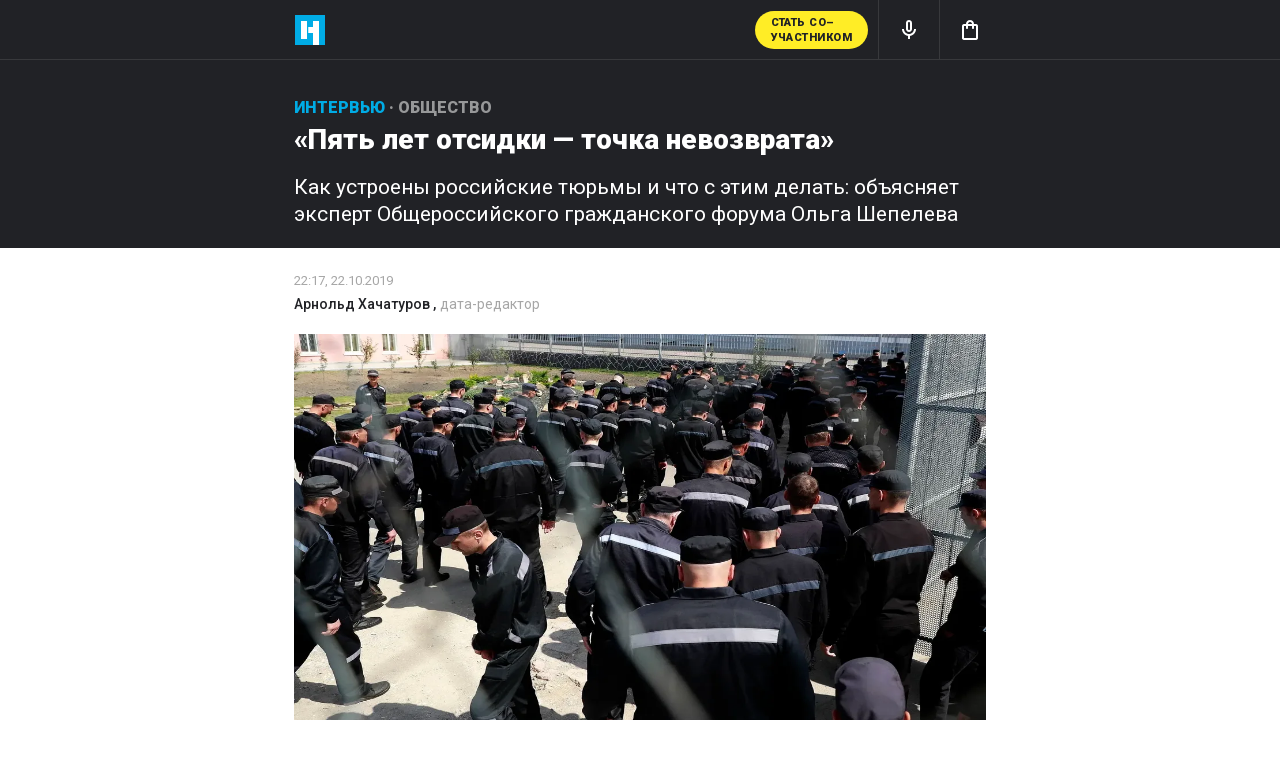

--- FILE ---
content_type: text/html; charset=utf-8
request_url: https://novayagazeta.ru/amp/articles/2019/10/22/82451-pyat-let-otsidki-tochka-nevozvrata
body_size: 27465
content:
<!DOCTYPE html>
<html ⚡=""><head><meta charset="utf-8"/><meta content="width=device-width,initial-scale=1" name="viewport"/><meta content="IE=edge,chrome=1" http-equiv="X-UA-Compatible"/><meta content="#000000" name="theme-color"/><meta content="index,follow,max-image-preview:large" name="robots"/><title>«Пять лет отсидки — точка невозврата». Как устроены российские тюрьмы и что с этим делать: объясняет эксперт Общероссийского гражданского форума Ольга Шепелева — Новая Газета</title><link as="style" href="https://fonts.googleapis.com/css?family=Roboto:100,400,500,600,900&amp;display=swap&amp;subset=cyrillic" rel="preload"/><link as="style" href="https://fonts.googleapis.com/css2?family=Noto+Serif:wght@400;700&amp;display=swap" rel="preload"/><link href="https://fonts.googleapis.com/css?family=Roboto:100,400,500,600,900&amp;display=swap&amp;subset=cyrillic" rel="stylesheet"/><link href="https://fonts.googleapis.com/css2?family=Noto+Serif:wght@400;700&amp;display=swap" rel="stylesheet"/><style amp-boilerplate="">body{-webkit-animation:-amp-start 8s steps(1,end) 0s 1 normal both;-moz-animation:-amp-start 8s steps(1,end) 0s 1 normal both;-ms-animation:-amp-start 8s steps(1,end) 0s 1 normal both;animation:-amp-start 8s steps(1,end) 0s 1 normal both}@-webkit-keyframes -amp-start{from{visibility:hidden}to{visibility:visible}}@-moz-keyframes -amp-start{from{visibility:hidden}to{visibility:visible}}@-ms-keyframes -amp-start{from{visibility:hidden}to{visibility:visible}}@-o-keyframes -amp-start{from{visibility:hidden}to{visibility:visible}}@keyframes -amp-start{from{visibility:hidden}to{visibility:visible}}</style><noscript><style amp-boilerplate="">body{-webkit-animation:none;-moz-animation:none;-ms-animation:none;animation:none}</style></noscript><style amp-custom="">*{border:0;margin:0;padding:0}*,:after,:before{box-sizing:border-box}:active,:focus,a:active,a:focus{outline:0}aside,footer,header,nav{display:block}body,html{height:100%;line-height:1;width:100%}button,input,textarea{font-family:inherit}input::-ms-clear{display:none}button{cursor:pointer}button::-moz-focus-inner{border:0;padding:0}a,a:visited{text-decoration:none}a{color:inherit}a:hover{text-decoration:none}ul li{list-style:none}img{vertical-align:top}h1,h2,h3,h4,h5,h6{font-size:inherit;font-weight:400}html{overflow-x:hidden;position:relative}body{overflow:visible}body,h1{font-family:Roboto}h1{font-size:27px;font-weight:500;line-height:30px;margin:15px 0;max-width:100%;max-width:90%;text-align:left}h2{color:#212226;font-family:Roboto;font-size:21px;font-weight:400;line-height:27px}amp-ad{margin:20px 0}.container{margin:0 auto;max-width:720px;padding:0 14px;position:relative}.header{background:#212226;border-bottom:1px solid #38393c;height:60px;left:0;overflow:hidden;position:fixed;top:0;transform:translateZ(0);width:100%;z-index:10}.header-inner{justify-content:space-between;padding:0}.header-inner,.navigation,.navigation-link{align-items:center;display:flex}.navigation-link{border-left:1px solid #38393c;padding:18px}.donate-link{background:#ffed26;border-radius:110px;color:#212326;display:inline-block;font-size:11px;font-weight:700;letter-spacing:.04em;line-height:15px;margin-right:10px;padding:4px 16px;text-transform:uppercase}.text{color:#494a4d;font-family:"Noto Serif",serif;font-size:18px;letter-spacing:.015em;line-height:25px;margin-bottom:22px;white-space:pre-wrap}.text br{display:none}.text h4{font-family:Roboto,sans-serif;font-size:15px;font-weight:500;line-height:17px;margin-top:15px}.text h2[data-component=h1]{font-size:27px;font-weight:bolder;line-height:30px}.text h2:not([data-component=h1]){color:#bf381d;font-size:15px;font-weight:900;letter-spacing:.45px;line-height:20px;text-transform:uppercase}.text>p{margin:0}.text a{color:#00ace5}.text a:hover{border-bottom:1px solid #00ace5}.text ul,ol{white-space:normal}.lead{color:#494a4d;font-family:Roboto;font-size:20px;font-weight:500;line-height:27px;margin:0 0 25px}.lead a{color:#00ace5}.lead a:hover{border-bottom:1px solid #00ace5}.text h1{font-size:27px;font-weight:bolder;line-height:30px}.text h3{font-family:Roboto,sans-serif;font-size:21px;font-weight:500;line-height:25px;margin:0}span[data-component=highlight]{color:#fff}span[data-component=footnote]{color:#a6a6a6;font-family:Roboto,sans-serif;font-size:15px;line-height:17px}.logo{align-items:center;display:flex;padding:15px}.genre{color:#00ace5;font-family:Roboto,sans-serif;font-size:16px;font-weight:900;text-transform:uppercase}.genre-rubric{color:#979899}.extra-status{color:#e37c34}.title-wrapper{background:#212226;padding:100px 0 20px}.page-subtitle,.page-title{color:#fff}.page-title{font-size:28px;font-weight:900;line-height:32px;margin:8px 0 4px}.page-subtitle{margin:18px 0 0}.page-info{padding:19px 0}.page-info-top{align-items:center;display:flex;justify-content:space-between}.timeRubric{color:#a6a6a6;font-size:13px;line-height:18px}.time{margin-top:5px;white-space:nowrap}.root-container{padding:0 10px}.authors{color:#212226;display:inline-block;font-family:Roboto;font-size:13px;font-weight:400;vertical-align:super;width:100%}.author-item{color:#a6a6a6;font-family:Roboto;font-size:14px;line-height:18px}.author-name{border-bottom:1px solid #0000;color:#212226;display:inline-block;font-weight:500;margin:3px 1px 1px 0;transition:border-bottom-color .3s ease 0s}.author-name:hover{border-bottom:1px solid #21222680}.recommend-wrapper{margin:10px 0;position:relative}.recommend-link{bottom:0;left:0;position:absolute;right:0;top:0;z-index:9}.recommend-overhead{color:#bf381d;font-size:12px;font-weight:500;letter-spacing:.5px;line-height:11px;margin:0;padding-bottom:10px;text-transform:uppercase}.recommend-description{padding:0 9px}.recommend-content{color:#212226;display:flex}.recommend-image-wrapper{min-width:33%;padding-top:5px}.recommend-image{display:block;margin:0 auto}.recommend-title{font-size:18px;font-weight:700;line-height:23px;margin:0}.recommend-subtitle{font-size:13px;line-height:14px;margin:0;padding-top:10px}.favorite{border:1px solid #eee;color:#212226;font-family:"noto serif","serif";font-size:18px;letter-spacing:.015em;line-height:25px;margin-bottom:20px;padding:30px 60px}.favorite p{margin:0}.favorite a{color:#00ace5}.views{align-items:center;color:#a6a6a6;display:flex;font-size:13px}.views>svg{margin:0 5px 0 7px}.foreign-agent{background:#efefef;border:1px solid #a6a6a633;border-radius:5px;color:#4d505c;font-size:27px;font-weight:500;line-height:34px;margin-top:19px;max-width:707px;padding:21px 27px 21px 23px;text-transform:uppercase;width:100%}.caption{color:#979899;display:block;font-size:15px;line-height:17px;margin:20px 0 25px}.caption p{margin:0}.caption a{color:#00ace5}.caption a:hover{border-bottom:1px solid #00ace5}.recommended{border-bottom:2px solid #e7e7e7;border-top:2px solid #e7e7e7;padding:15px 0;position:relative}.recommended-picture{display:inline-block;width:35%}.recommended-text{display:inline-block;font-family:Roboto;margin:0 0 0 9px;vertical-align:top;width:60%}.recommended-text span{color:#a6a6a6;font-size:10px;font-weight:400;line-height:11px;text-transform:uppercase}.recommended-text h3{color:#212226;font-size:18px;font-weight:500;line-height:23px;margin:0;padding-bottom:15px}.image{margin:25px 0}.text-quote{color:#494a4d;font-family:"Noto Serif",serif;font-size:24px;font-weight:400;line-height:32px;margin-top:-25px;padding:0 30px 25px;position:relative}.text-quote>div{padding-top:30px}.text-quote p{color:#494a4d;margin:0}.text-quote p:before{background:#e7e7e7;content:"";height:80%;left:0;position:absolute;top:10%;width:1px}.text-quote a{color:#00ace5}.text-quote a:hover{border-bottom:1px solid #00ace5}.person{border-left:1px solid #e7e7e7;color:#494a4d;flex-direction:column;letter-spacing:.015em;margin:10px 10px 10px 0;padding:0 0 10px 30px}.person,.person-author{display:flex}.person-photo{background-color:#000;background-position:50%;background-size:cover;border-radius:50%;flex:0 0 90px;height:90px;margin-right:20px;width:90px}.person-info{margin:auto 0}.person-name{color:#212226;font-size:18px;font-weight:500;letter-spacing:0;margin:0}.person-caption{color:#494a4d;font-size:15px;letter-spacing:0;line-height:normal;margin:0;padding-top:5px}.person-text{color:#494a4d;font-family:"Noto Serif","serif";font-size:18px;letter-spacing:.015em;line-height:25px;padding:10px 0 0;position:relative}.person-text p{margin:0}.person-text a{color:#00ace5}.person-text a:hover{border-bottom:1px solid #00ace5}ol{counter-reset:li;padding-left:45px}ol,ol li{list-style:none}ol li{color:#494a4d;counter-increment:li;font-size:18px;font-weight:400;line-height:25px}ol li:before{color:#bf381d;content:counter(li) ".";font-weight:900;margin-left:-45px;margin-right:30px;width:1.5em}ul{font-size:17px;font-weight:400;list-style:none;padding-left:45px}ul,ul li{color:#494a4d;line-height:25px}ul li{font-size:18px;margin:20px 0;position:relative}ul li:before{background:#bf381d;border-radius:50%;content:"";height:8px;left:-41px;position:absolute;top:13px;transform:translateY(-50%);width:8px}.comparison,.text-framed{margin-bottom:25px}.text-framed{border:1px solid #e7e7e7;border-radius:4px;padding:20px}.text-framed h2[data-component=h1]{font-size:27px;font-weight:bolder;line-height:30px}.text-framed h3{font-size:21px;font-weight:500;line-height:25px}.text-framed-title{color:#bf381d;font-family:Roboto,sans-serif;font-size:21px;font-weight:900;line-height:25px;margin:0;padding:10px 0;text-transform:uppercase}.text-framed p{color:#494a4d;font-family:"Noto Serif",serif;font-size:18px;font-weight:400;line-height:25px}.text-framed a{color:#00ace5}.text-framed a:hover{border-bottom:1px solid #00ace5}.donate{padding:15px 0}.donate-header{background:#ffed26;border-radius:4px;padding:15px 20px}.donate-header h4{color:#212226;font-family:Roboto;font-size:21px;font-weight:500;line-height:25px;margin:0}.donate-body{border:1px solid #e7e7e7;color:#494a4d;font-family:Roboto;font-size:18px;font-weight:400;line-height:22px;margin-top:3px;padding:15px 20px}.donate-body a{background:#ffed26;border-radius:50px;color:#212226;display:block;margin:12px auto 0;padding:10px 0;text-align:center;text-decoration:none;text-transform:uppercase;width:80%}.donate-body a,.tags{font-family:Roboto;font-size:13px}.tags{color:#979899;font-weight:400;line-height:17px;padding:0 25px 30px 0}.tags a{color:#979899;text-decoration:none}.tags a:hover{opacity:.8}.embed{padding:15px 0}.embed iframe{width:100%}.ps{border-bottom:1px solid #e3e4e6;border-top:2px solid #212226;display:flex;margin:40px 0;padding:25px 0}.ps h4{color:#bf381d;flex:0 0 60px;font-size:15px;font-weight:900;letter-spacing:.03em;line-height:20px;margin-right:40px;text-transform:uppercase}.ps a{color:#00ace5}.ps a:hover{border-bottom:1px solid #00ace5}.ps-container{color:#212226;font-family:Roboto,sans-serif;font-size:15px;font-weight:500;line-height:22px;margin-bottom:25px}.ps-container p{margin:0}.email{align-items:center;background-color:#212226;border-radius:5px;border-top:8px solid #00ace5;color:#fff;display:flex;flex-direction:column;height:230px;justify-content:center;margin-bottom:25px;margin-top:25px;padding-left:20px;padding-right:20px}.email form{text-align:center}.email h2{color:#fff;font-size:15px;font-weight:900;letter-spacing:.06em;line-height:20px;margin:20px 0 15px;text-transform:uppercase}.email div{border-radius:3px;display:flex;overflow:hidden;position:relative;width:100%}.email input{height:36px;margin-bottom:15px;padding:0 70px 0 20px;width:100%}.email button{background-color:#00ace5;background-image:url([data-uri]);background-position:52%;background-repeat:no-repeat;border:0;height:34px;position:absolute;right:1px;top:1px;width:34px}.online{box-shadow:0 2px 4px #cdcdcd40;margin:15px 0;padding:25px 20px}.online-time{color:#8b8c8c;display:block;font-size:13px;line-height:20px}.online-title{font-size:21px;font-weight:500;line-height:25px;margin:0 0 25px}.online-text{margin-bottom:25px}.test-preview{background-color:#000;padding:35px}.test-preview .test{color:#00ace5;font-size:10px;font-weight:500;line-height:12px;text-align:center;text-transform:uppercase}.test-preview .title{color:#fff;font-size:32px;font-weight:900;line-height:35px;margin:20px 0;text-align:center}.test-preview .description{color:#fff;font-family:Lora;font-size:18px;font-weight:400;line-height:30px;margin:0}.test-btn{background-color:#09c;border-radius:50px;color:#fff;font-size:15px;font-weight:700;height:40px;line-height:20px;width:100%}.quiz-root{background-color:#fff;padding:35px}.quiz-pic{background-color:#000}.quiz-question-count{color:#00ace5;font-size:13px;margin:24px 0 13px;text-align:center;text-transform:uppercase}.quiz-question-root{display:flex;flex-basis:100%;flex-direction:column;width:100%}.question-title{font-size:24px;font-weight:900;line-height:24px;margin-left:15px;margin-right:15px;margin-top:10px}.question-option-block{margin:20px 0;width:100%}.question-input{height:22px;margin:5px 0 0;width:22px}.question-label{font-size:17px;line-height:30px;margin:2px 12px}.poll{border:1px solid #e7e7e7;border-radius:5px;margin:20px 0;padding:30px}.form-poll{display:flex;flex-direction:column}.poll-genre{color:#00ace5;font-size:11px;font-weight:500;line-height:13px;text-transform:uppercase}.poll-title{color:#494a4d;font-size:21px;font-weight:700;line-height:25px;margin:10px 0 35px}.poll-voted{color:#494a4d;font-size:15px;font-weight:500;line-height:21px;margin:0}.poll-label{font-size:18px;font-weight:400;margin-bottom:15px;margin-left:40px;vertical-align:initial;width:auto}.poll-voted span{font-weight:700}.poll-input{cursor:pointer;display:inline-block;position:relative;top:17px}.vote-btn{background:#00ace5;border:0;color:#fff;font-size:13px;font-weight:700;letter-spacing:1.5px;line-height:20px;margin:20px 0;padding:10px 40px;text-align:center;text-transform:uppercase}.voted{color:#494a4d;font-size:17px;font-weight:500;line-height:21px}.donateBlock-root{margin-top:20px;padding:0;text-align:left}.donateBlock-container{border:1px solid #eee;margin:0 auto}.donateBlock-header{background:#ffed26;background-position:right -150px top -10px;height:80px;padding:24px 0 24px 24px;position:relative}.donateBlock-header_title{color:#212226;font-family:Roboto;font-size:26px;font-weight:500;line-height:40px;position:relative}.donateBlock-text{background:#fff;color:#47494d;font-family:"Noto Serif",serif;font-size:15px;line-height:20px;padding:20px 10px;text-align:left}.donate-root-form{background-color:#fff;min-height:640px}.donate-menu-mobile{min-height:45px;position:relative;width:100%}.donate-menu-mobile button{background-color:#0000;border:0;border-bottom:1px solid #d5d9e0;box-shadow:none;cursor:pointer;display:block;font-family:Roboto,sans-serif;font-size:17px;height:45px;outline:0;padding:0;position:absolute;top:0;width:100%}.donate-root-form-content{margin:0 auto;padding-top:30px;text-align:center;width:85%}.donate-radio{height:40px;margin-bottom:20px}.button-left{border:1px solid #d7dde0;border-radius:50px 0 0 50px;padding:10px 5px 10px 20px}.donate-radio input{display:none}.button-right{border:1px solid #d7dde0;border-left:0;border-radius:0 50px 50px 0;margin-left:-4px;padding:10px 55px 10px 20px}.donate-article .donate-radio input[type=radio]:checked+label{background:#00ace5;color:#fff}.donate-article .donate-summ{height:100%;margin:0 0 40px}.donate-article .donate-summ input[type=radio]+label{background-color:#fff;border:1px solid #d7dde0;border-radius:30px;color:#4d4d4d;cursor:pointer;display:inline-block;height:20px;margin-bottom:10px;margin-right:11px;padding:7px 0;text-align:center;vertical-align:middle;width:45%}.donate-article .donate-summ input[type=checkbox],.donate-article .donate-summ input[type=radio]{display:none}.donate-article .donate-summ input[type=radio]:checked+label{background:#00ace5;color:#fff;outline:0}.donate-article .donate-summ-another{border:0;border-bottom:1px solid #d7dde0;color:#47494d;display:inline-block;font-family:Roboto,sans-serif;font-size:17px;height:30px;line-height:20px;margin-left:-10px;padding:15px;text-align:center;width:98%}.donate-article .donate-name{background:#0000;border:0;font-size:100%;font-weight:inherit;margin:0 auto;outline:0;padding:0;vertical-align:initial}.donate-article .donate-name-field{border-bottom:1px solid #d7dde0;color:#47494d;display:inline-block;font-family:Roboto,sans-serif;font-size:16px;height:auto;line-height:29px;margin-bottom:20px;position:relative;width:100%}.donate-article .donate-name label{color:#949699;display:none;float:left;font-family:Roboto,sans-serif;font-size:12px;line-height:20px}.donate-article .donate-name input{background-color:#0000;border:0;display:block;padding-bottom:10px;width:100%}.donate-confirm{margin:30px auto 0;max-width:680px;min-height:60px}.donate-article .donate-confirm-block{display:inline-block;margin:0 auto;padding-bottom:30px;text-align:left;vertical-align:super;width:92%}.donate-article .donate-confirm span{color:#979899;font-family:Roboto;font-size:13px;font-weight:400;line-height:17px;margin:0 0 30px;white-space:normal}.donate-article .donate-confirm button{background:#ffed26;border:0;border-radius:30px;display:inline-block;float:none;font-size:15px;font-weight:500;height:48px;line-height:32px;margin-bottom:20px;padding:8px 0;position:relative;text-align:center;text-transform:uppercase;width:100%}.button-block{background-color:#00ace5;border-radius:30px;color:#fff;cursor:pointer;display:block;font-size:13px;font-weight:900;letter-spacing:1px;line-height:22px;margin:25px auto;max-width:500px;padding:10px 15px;text-align:center;text-transform:uppercase}.socials{display:flex;flex-wrap:wrap}.social-link{cursor:pointer;display:flex;flex:1 1 25%;justify-content:center;padding:15px 0}.social-link svg{fill:#a6a6a6;height:50px;width:50px}.social-link:hover svg{fill:#00bfff;transition:fill .3s}.hidden-block{border-bottom:3px solid #0000001a;border-top:3px solid #0000001a;margin:25px 0}.hidden-block.show .hidden-block-content{display:block}.hidden-block.show .hidden-block-btn:after{transform:rotate(-90deg)}.hidden-block-content{color:#494a4d;display:none;font-family:"Noto Serif","serif";font-size:18px;margin-bottom:22px;white-space:pre-wrap}.hidden-block p{letter-spacing:.015em;line-height:25px;margin:0}.hidden-block a{color:#00ace5}.hidden-block a:hover{border-bottom:1px solid #00ace5}.hidden-block-btn{-webkit-tap-highlight-color:transparent;background-color:#00ace5;border:none;border-radius:8px;color:#fff;cursor:pointer;font-size:13px;font-weight:400;letter-spacing:1px;line-height:22px;margin:20px 0;max-width:100%;min-height:42px;padding:6px 18px;text-align:center;text-transform:uppercase;width:100%}.hidden-block-btn:after{content:"❯";display:inline-block;font-size:16px;margin-left:15px;position:relative;transform:rotate(90deg);transition:transform .3s ease 0s}.hidden-block-btn:hover{opacity:.8}.support-block{border:8px solid #ffed26;margin:40px 0}.support-block h2{color:#212226;font-size:25px;font-weight:500;line-height:30px;margin-bottom:0;padding:20px 30px 20px 20px}.support-block p{color:#47494d;font-family:"Noto Serif",serif;font-size:18px;line-height:24px;margin:20px 0 22px;padding:0 20px}.support-block-btn{align-items:center;background:#ffed26;border-radius:30px;color:#212226;cursor:pointer;display:flex;font-family:Roboto,serif;font-size:15px;font-weight:500;height:45px;justify-content:center;line-height:20px;margin:20px auto;padding:17px 26px 15px 0;position:relative;text-align:center;text-transform:uppercase;width:85%}@media screen and (max-width:330px){.support-block-btn{padding-right:32px}}.support-block-btn:hover{background:#212226;color:#ffed26}.support-block-btn svg{background:#212226;border-radius:50%;height:22px;padding:5px;position:absolute;right:15px;top:11px;width:22px}.day-picture{background-color:#fff;border-radius:4px;box-shadow:0 2px 4px 0 #cccccc40;margin:15px 0;padding:10px 14px}.day-picture.dark{background-color:#212226}.day-picture.dark .day-picture-title{color:#fff}.day-picture.city .day-picture-title{color:#00ace5}.day-picture-title{color:#212226;font-size:22px;font-weight:500;line-height:66px;margin:0}.under-record{background-color:#f7f7f7;padding-bottom:16px}.shout{background-color:#bf381d;color:#fff;display:block;margin:16px 0;padding:15px 22px;text-align:center}.shout-tag{font-size:11px;line-height:15px;padding-bottom:7px}.shout-title{border-top:1px solid #fff3;font-size:13px;font-weight:900;line-height:15px;padding-top:10px}.card{background:#fff;border:1px solid #f0f0f0;border-radius:5px;box-shadow:0 2px 4px 0 #cdcdcd40;margin:16px 0;overflow:hidden;position:relative}.card p{margin:0}.card.dark{background:#212226}.card.dark .card-bottom{border-color:#38393c}.card.dark .card-subtitle,.card.dark .card-title{color:#fff}.card-link{bottom:0;left:0;position:absolute;right:0;top:0;z-index:1}.card-content{color:#212226;padding:18px 15px}.card-type{color:#00ace5;font-size:11px;line-height:11px;padding-bottom:11px;text-transform:uppercase}.card-title{font-size:21px;font-weight:600;line-height:25px;margin:0 5px 0 0}.card-subtitle{font-weight:500;margin:0;padding-top:10px}.card-bottom{border-top:1px solid #e7e7e7;display:flex;justify-content:space-between;padding:15px}.card-info{color:#a6a6a6;display:flex;font-size:13px;padding-top:3px}.card-author{color:#a6a6a6;margin-right:3px;position:relative;transition:opacity .3s ease 0s;z-index:2}.card-author,.card-date{display:inline-block}.card-author:hover{opacity:.8}.card-author:after{content:", "}.card-author:last-child:after{content:" - "}.footer{background:#212226;padding:20px 0}.copyright{color:#8b8c8c;margin:25px auto 5px}.copyright small{font-size:13px;line-height:15px}.copyright a{color:#8b8c8c;transition:color .3s ease}.copyright a:hover{color:#fff}.header-donate-link{color:#ffed26;display:block;font-size:16px;line-height:18px;margin-top:2px}.subscription{border-bottom:1px solid #434343;display:flex;flex-direction:column;height:230px;justify-content:center}.subscription h2{color:#fff;font-size:15px;font-weight:900;letter-spacing:.06em;line-height:20px;margin:0 0 10px;text-align:center;text-transform:uppercase}.subscription-input-wrapper{border-radius:4px;height:50px;overflow:hidden;position:relative}.subscription-input{font-size:14px;height:100%;padding:0 70px 0 20px;width:100%}.subscription-btn{background:#00ace5;border:none;color:#fff;cursor:pointer;font-size:20px;height:40px;line-height:1;position:absolute;right:5px;top:5px;width:40px}.notification{background-color:#fff;border:2px solid #00ace5;border-radius:6px;color:#00ace5;display:flex;font-size:18px;justify-content:space-between;left:0;line-height:22px;padding:8px;position:fixed;right:0;top:0;z-index:99}.notification-content{padding:6px}.notification button{align-items:center;background:#0000;border:none;cursor:pointer;display:flex;padding:0}.footer-columns{display:flex;flex-wrap:wrap;padding-top:10px}.footer-column{flex:1 1 50%}.footer-column.wide{flex:1 1 100%}.footer-column.short{flex:0 1 200px}.footer-column-title.footer-column-title{color:#fff;font-size:12px;font-weight:900;line-height:10px;margin-bottom:15px;text-transform:uppercase}.footer-column-list{padding:16px 0}.footer-column a{color:#8b8c8c;display:block;font-size:13px;font-weight:400;line-height:20px;transition:color .3s ease;will-change:color}.footer-column a:hover{color:#fff}.footer-column li{margin:0 0 5px}.footer-column li:before{display:none}.footer-column-text{color:#8b8c8c;font-size:13px;font-weight:400;line-height:20px;margin:0 0 20px}.footer-column-text.margin-top{margin:20px 0 0}.amp-carousel-button{border-radius:50%;height:50px;width:50px}.issues-carousel [aria-hidden=true] .issues{transform:scale(.83)}.issues{position:relative;transition:transform .3s}.issues-archive{align-items:center;background-color:#09c9;border-radius:10px;color:#fff;display:flex;font-family:Roboto,sans-serif;font-size:28px;font-weight:700;height:456px;justify-content:center;line-height:42px;margin:40px auto 0;max-width:306px;text-align:center}.issues-archive-title{margin:0;padding-left:12px;padding-right:12px}.issues-link{bottom:0;cursor:pointer;left:0;position:absolute;right:0;top:0;z-index:5}.issues-carousel{margin-top:5px;max-height:600px}.issues-title{font-size:34px;font-weight:bolder;margin:35px 0 0;text-transform:uppercase}.issues-subtitle,.issues-title{text-align:center;white-space:nowrap}.issues-subtitle{font-size:20px;margin:0;padding:12px 0}.issues-img{border:5px solid #fff;margin:10px auto 0;max-width:252px}.issues-btn{align-items:center;background-color:#09c;border-radius:20px;color:#fff;display:flex;font-size:15px;font-weight:bolder;height:42px;justify-content:center;letter-spacing:2.4px;margin:0 auto;position:relative;text-transform:uppercase;width:276px;z-index:6}.main-topic{border-radius:4px 4px 0 0;overflow:hidden}.main-topic-header{background:#212226}.main-topic-header-title{color:#00ace5;font-size:18px;font-weight:500;line-height:18px;margin:0 0 5px;padding:25px 0 0 20px;text-transform:uppercase}.main-topic-header-topic{color:#fff;font-size:32px;font-weight:600;letter-spacing:0;line-height:35px;margin:0;padding:11px 0 21px 20px}.main-topic-img,.main-topic-item{position:relative}.main-topic-item{background:#212226;padding:30px}.main-topic-item-title{color:#fff;font-size:18px;font-weight:700;line-height:25px;padding:10px 0}.main-topic-item-subtitle{font-size:16px;font-weight:400;line-height:23px}.main-topic-item-link{bottom:0;left:0;position:absolute;right:0;top:0}.main-topic-item-author{bottom:22px;color:#a6a6a6;font-size:13px;left:30px;position:absolute;z-index:2}.top{background:#fff;border-radius:4px;box-shadow:0 2px 4px 0 #cccccc40;margin:9px 0 18px;padding:0 20px}.top-title{color:#212226;font-size:15px;font-weight:900;letter-spacing:.05em;line-height:20px;text-transform:uppercase}.top-header{border-bottom:2px solid #212226;margin:0 0 15px;padding:13px 0}.top-indexes{display:flex;justify-content:space-between}.top-index{background-color:#0000;border:none;border-bottom:1px solid #e3e4e5;color:#979899;font-size:30px;font-weight:500;line-height:60px}.top-index.top-index.top-index{outline:0}.top-index[selected]{color:#00ace5}.top-tabs [selected]{display:block}.top-card{display:none;padding:20px}.top-card-link{bottom:0;left:0;position:absolute;right:0;top:0}.top-card-title{font-size:17px;font-weight:900;letter-spacing:.015em;line-height:20px;margin:9px 0 10px}.top-card.top-card.top-card{outline:0}.top-card-views{align-items:center;color:#a6a6a6;display:flex;font-size:13px;justify-content:flex-end}.top-card-views svg{margin-right:7px}.shout{border-radius:4px;margin:9px 0}.shout-wrapper{align-items:center;color:#fff;display:flex;font-size:11px;justify-content:center;line-height:15px;padding:15px 22px}.shout-tag{font-weight:500;margin-right:20px;text-transform:uppercase;white-space:nowrap}.shout-text{border-left:1px solid #fff3;font-size:13px;font-weight:900;letter-spacing:normal;line-height:15px;padding-left:20px;text-align:left;white-space:normal}.chart{border:2px solid #414657;border-radius:6px;margin-bottom:22px;padding:15px 16px;text-align:center}.chart-top{align-items:center;border-bottom:26px solid #212226;border-top:26px solid #212226;color:#161b2b;display:flex;font-size:22px;font-weight:700;line-height:26px;margin-bottom:30px;padding:30px 0;text-transform:uppercase}.chart-top span{width:100%}.chart-top svg{flex:0 0 50px;margin-right:21px}.chart-text{color:#161b2b;font-size:18px;letter-spacing:.27px;line-height:26px;margin:30px 0;text-align:center}.chart-button{background:#00ace5;border-radius:56px;color:#fff;display:inline-block;font-size:14px;font-weight:700;line-height:16px;margin:0 auto;padding:12px 20px;text-transform:uppercase}.coparticipant{border:1px solid #212226;margin-bottom:22px;padding:18px 18px 43px;position:relative}.coparticipant-title{font-size:25px;font-weight:800;line-height:31px;margin:0 0 16px;max-width:218px}.coparticipant-triangle{height:157px;position:absolute;right:-1px;top:-1px;width:157px}.coparticipant-text{font-size:20px;line-height:25px;margin:16px 0}.coparticipant-hr{background-color:#000;height:1px;margin:12px 0}.coparticipant-conditions{font-size:12px;line-height:17px;margin-bottom:28px;padding-left:16px;position:relative}.coparticipant-conditions a{color:inherit;text-decoration:underline}.coparticipant-conditions:before{content:"*";font-size:15px;left:0;line-height:1;position:absolute;top:0}.coparticipant-button-wrapper{align-items:center;display:flex;gap:36px}.coparticipant-button-wrapper svg{display:none}.coparticipant-button{background-color:#ffed26;border-radius:32px;color:#212226;display:block;flex:0 0 auto;font-size:15px;font-weight:600;margin:0 auto;padding:13px 21px;text-align:center;text-transform:uppercase;width:217px}@media(max-width:330px){.coparticipant-triangle{height:140px;width:140px}}@media(min-width:600px){.coparticipant{padding:41px 43px 47px}.coparticipant-title{font-size:32.1495px;font-weight:800;line-height:38px}.coparticipant-triangle{height:334px;width:334px}.coparticipant-text-first{width:85%}.coparticipant-button-wrapper svg{display:block}}@media(min-width:740px){.coparticipant-title{max-width:400px}}.error-page{align-items:center;background-image:url([data-uri]);display:flex;justify-content:center;min-height:70vh;padding-top:70px}.error-page h1{font-size:80px;font-weight:700;letter-spacing:.01em;line-height:60px;margin-bottom:30px;text-align:center}.error-page h2{font-size:18px}.error-page-content{background-color:#fffc;margin:0 auto;max-width:850px;padding:10px 20px}@media(max-width:720px){.error-page-content{margin:0 15px}}.issue{align-items:center;background-color:#fff;border:1px solid #f0f0f0;border-radius:5px;box-shadow:0 2px 4px 0 #cdcdcd40;display:flex;flex-direction:column;justify-content:center;margin:16px 0;overflow:hidden;padding:30px 0 15px;position:relative}.issue button{background-color:#00ace5;border-radius:18px;color:#fff;font-size:13px;font-weight:bolder;letter-spacing:.5px;line-height:20px;padding:8px 20px;text-transform:uppercase;transform:translateY(-50%)}.issue h2{color:#212226;font-size:18px;font-weight:700;line-height:20px;margin-bottom:20px}.issue-link{height:100%;left:0;position:absolute;top:0;width:100%;z-index:2}.issue-links{position:relative;z-index:3}.issue-links a{color:#212226;font-weight:500;text-decoration:underline;text-transform:uppercase}.issue-links a+a{margin-left:32px}.recommend{border:1px solid #e6e6e6;border-radius:4px;display:block;padding:30px 15px}.recommendCaption{border-bottom:1px solid #e6e6e6;color:#bf381d;font-size:20px;font-weight:500;letter-spacing:.5px;line-height:33px;margin:0 0 30px;padding:0 0 10px;text-align:center;text-transform:uppercase}.recommendContent{font-size:16px;line-height:20px;margin-top:20px}.recommendContent strong{color:#212226;display:block;font-size:21px;font-weight:700;line-height:25px;margin-bottom:10px}</style><link href="https://novayagazeta.ru/logo.png" rel="icon" type="image/png"/><link href="https://novayagazeta.ru/logo.png" rel="apple-touch-icon"/><link href="https://novayagazeta.ru/previews/2019/10/22/82451-pyat-let-otsidki-tochka-nevozvrata.jpeg?v=-1" rel="image_src"/><link href="https://novayagazeta.ru/articles/2019/10/22/82451-pyat-let-otsidki-tochka-nevozvrata" rel="canonical"/><link as="image" href="https://novayagazeta.ru/static/records/d425e8178bb64640931317feae2c28e9.webp" rel="preload"/><meta content="Вместо того чтобы предотвращать преступления и помогать заключенным вернуться к нормальной жизни, российская пенитенциарная система остается верным наследником ГУЛАГа. В России самое большое в Европе число заключенных на душу населения, неоправданно длительные сроки заключения по ненасильственным преступлениям и высокий уровень рецидива, следует из нового доклада Общероссийского гражданского форума (ОГФ) «Преступления и наказания: что делать с российскими тюрьмами?» Государство не справляется со своими базовыми функциями в области обеспечения безопасности, разрушая при этом жизни людей, хотя бы однажды попавших в места лишения свободы. О том, реально ли реформировать ФСИН и с чего надо начать, «Новой газете» рассказала автор доклада, эксперт Центра перспективных управленческих решений Ольга Шепелева." name="description"/><meta content="summary_large_image" name="twitter:card"/><meta content="https://novayagazeta.ru/previews/2019/10/22/82451-pyat-let-otsidki-tochka-nevozvrata.jpeg?v=-1" name="twitter:image"/><meta content="«Пять лет отсидки — точка невозврата». Как устроены российские тюрьмы и что с этим делать: объясняет эксперт Общероссийского гражданского форума Ольга Шепелева — Новая Газета" name="twitter:title"/><meta content="Вместо того чтобы предотвращать преступления и помогать заключенным вернуться к нормальной жизни, российская пенитенциарная система остается верным наследником ГУЛАГа. В России самое большое в Европе число заключенных на душу населения, неоправданно длительные сроки заключения по ненасильственным преступлениям и высокий уровень рецидива, следует из нового доклада Общероссийского гражданского форума (ОГФ) «Преступления и наказания: что делать с российскими тюрьмами?» Государство не справляется со своими базовыми функциями в области обеспечения безопасности, разрушая при этом жизни людей, хотя бы однажды попавших в места лишения свободы. О том, реально ли реформировать ФСИН и с чего надо начать, «Новой газете» рассказала автор доклада, эксперт Центра перспективных управленческих решений Ольга Шепелева." name="twitter:description"/><meta content="https://novayagazeta.ru/articles/2019/10/22/82451-pyat-let-otsidki-tochka-nevozvrata" name="url"/><meta content="https://novayagazeta.ru/articles/2019/10/22/82451-pyat-let-otsidki-tochka-nevozvrata" name="identifier-URL"/><meta content="https://novayagazeta.ru/previews/2019/10/22/82451-pyat-let-otsidki-tochka-nevozvrata.jpeg?v=-1" itemprop="image"/><meta content="«Пять лет отсидки — точка невозврата». Как устроены российские тюрьмы и что с этим делать: объясняет эксперт Общероссийского гражданского форума Ольга Шепелева — Новая Газета" itemprop="name"/><meta content="Вместо того чтобы предотвращать преступления и помогать заключенным вернуться к нормальной жизни, российская пенитенциарная система остается верным наследником ГУЛАГа. В России самое большое в Европе число заключенных на душу населения, неоправданно длительные сроки заключения по ненасильственным преступлениям и высокий уровень рецидива, следует из нового доклада Общероссийского гражданского форума (ОГФ) «Преступления и наказания: что делать с российскими тюрьмами?» Государство не справляется со своими базовыми функциями в области обеспечения безопасности, разрушая при этом жизни людей, хотя бы однажды попавших в места лишения свободы. О том, реально ли реформировать ФСИН и с чего надо начать, «Новой газете» рассказала автор доклада, эксперт Центра перспективных управленческих решений Ольга Шепелева." itemprop="description"/><meta content="«Пять лет отсидки — точка невозврата». Как устроены российские тюрьмы и что с этим делать: объясняет эксперт Общероссийского гражданского форума Ольга Шепелева — Новая Газета" property="og:title"/><meta content="«Пять лет отсидки — точка невозврата». Как устроены российские тюрьмы и что с этим делать: объясняет эксперт Общероссийского гражданского форума Ольга Шепелева — Новая Газета" property="og:long_title"/><meta content="Вместо того чтобы предотвращать преступления и помогать заключенным вернуться к нормальной жизни, российская пенитенциарная система остается верным наследником ГУЛАГа. В России самое большое в Европе число заключенных на душу населения, неоправданно длительные сроки заключения по ненасильственным преступлениям и высокий уровень рецидива, следует из нового доклада Общероссийского гражданского форума (ОГФ) «Преступления и наказания: что делать с российскими тюрьмами?» Государство не справляется со своими базовыми функциями в области обеспечения безопасности, разрушая при этом жизни людей, хотя бы однажды попавших в места лишения свободы. О том, реально ли реформировать ФСИН и с чего надо начать, «Новой газете» рассказала автор доклада, эксперт Центра перспективных управленческих решений Ольга Шепелева." property="og:description"/><meta content="Новая Газета" property="og:site_name"/><meta content="ru_RU" property="og:locale"/><meta content="https://novayagazeta.ru/articles/2019/10/22/82451-pyat-let-otsidki-tochka-nevozvrata" property="og:url"/><meta content="article" property="og:type"/><meta content="https://novayagazeta.ru/previews/2019/10/22/82451-pyat-let-otsidki-tochka-nevozvrata.jpeg?v=-1" property="og:image"/><meta content="1200" property="og:image:width"/><meta content="630" property="og:image:height"/><meta content="2019-10-22T22:17:00.000Z" property="article:published_time"/><meta content="#ffffff" name="msapplication-TileColor"/><meta content="https://novayagazeta.ru/logo.png" name="msapplication-TileImage"/><meta content="фсин, объединенный гражданский форум, пытки, тюрьмы, колонии, сизо" name="keywords"/><script async="" src="https://cdn.ampproject.org/v0.js"></script><script async="" custom-element="amp-video" src="https://cdn.ampproject.org/v0/amp-video-0.1.js"></script><script async="" custom-element="amp-ad" src="https://cdn.ampproject.org/v0/amp-ad-0.1.js"></script><script async="" custom-element="amp-analytics" src="https://cdn.ampproject.org/v0/amp-analytics-0.1.js"></script><script async="" custom-element="amp-carousel" src="https://cdn.ampproject.org/v0/amp-carousel-0.2.js"></script><script async="" custom-element="amp-youtube" src="https://cdn.ampproject.org/v0/amp-youtube-0.1.js"></script><script async="" custom-element="amp-facebook" src="https://cdn.ampproject.org/v0/amp-facebook-0.1.js"></script><script async="" custom-element="amp-instagram" src="https://cdn.ampproject.org/v0/amp-instagram-0.1.js"></script><script async="" custom-element="amp-twitter" src="https://cdn.ampproject.org/v0/amp-twitter-0.1.js"></script><script async="" custom-element="amp-vimeo" src="https://cdn.ampproject.org/v0/amp-vimeo-0.1.js"></script><script async="" custom-element="amp-form" src="https://cdn.ampproject.org/v0/amp-form-0.1.js"></script><script async="" custom-element="amp-iframe" src="https://cdn.ampproject.org/v0/amp-iframe-0.1.js"></script><script async="" custom-element="amp-bind" src="https://cdn.ampproject.org/v0/amp-bind-0.1.js"></script><script async="" custom-element="amp-selector" src="https://cdn.ampproject.org/v0/amp-selector-0.1.js"></script><script async="" custom-template="amp-mustache" src="https://cdn.ampproject.org/v0/amp-mustache-0.2.js"></script><script async="" custom-element="amp-date-display" src="https://cdn.ampproject.org/v0/amp-date-display-0.1.js"></script><script async="" custom-element="amp-sticky-ad" src="https://cdn.ampproject.org/v0/amp-sticky-ad-1.0.js"></script><script async="" custom-element="amp-list" src="https://cdn.ampproject.org/v0/amp-list-0.1.js"></script><script async="" custom-element="amp-timeago" src="https://cdn.ampproject.org/v0/amp-timeago-0.1.js"></script><script async="" custom-element="amp-fx-collection" src="https://cdn.ampproject.org/v0/amp-fx-collection-0.1.js"></script><script type="application/ld+json">{
        "@context": "http://schema.org",
        "@type": "NewsArticle",
        "mainEntityOfPage": "https://novayagazeta.ru/articles/2019/10/22/82451-pyat-let-otsidki-tochka-nevozvrata",
        "headline": "«Пять лет отсидки — точка невозврата». Как устроены российские тюрьмы и что с этим делать: объясняет эксперт Общероссийского гражданского форума Ольга Шепелева — Новая Газета",
        "datePublished": "2019-10-22T22:17:00.000Z",
        "dateModified": "2019-10-22T22:17:00.000Z",
        "description": "Вместо того чтобы предотвращать преступления и помогать заключенным вернуться к нормальной жизни, российская пенитенциарная система остается верным наследником ГУЛАГа. В России самое большое в Европе число заключенных на душу населения, неоправданно длительные сроки заключения по ненасильственным преступлениям и высокий уровень рецидива, следует из нового доклада Общероссийского гражданского форума (ОГФ) «Преступления и наказания: что делать с российскими тюрьмами?» Государство не справляется со своими базовыми функциями в области обеспечения безопасности, разрушая при этом жизни людей, хотя бы однажды попавших в места лишения свободы. О том, реально ли реформировать ФСИН и с чего надо начать, «Новой газете» рассказала автор доклада, эксперт Центра перспективных управленческих решений Ольга Шепелева.",
        "publisher": {
            "@type": "Organization",
            "name": "Новая Газета",
            "logo": {
                "@type": "ImageObject",
                "url": "https://novayagazeta.ru/logo.png",
                "width": 144,
                "height": 144
            }
        },
        "author": {
            "url": "https://novayagazeta.ru",
            "@type": "Organization",
            "name": "Новая Газета"
        },
        "image": {
            "@type": "ImageObject",
            "url": "https://novayagazeta.ru/previews/2019/10/22/82451-pyat-let-otsidki-tochka-nevozvrata.jpeg?v=-1",
            "height": 630,
            "width": 1200
        }
    }</script></head><body><div id="root"><div><div amp-fx="float-in-top" class="header"><div class="container header-inner"><a class="logo" href="https://novayagazeta.ru/"><svg height="30" viewbox="0 0 40 40" width="30" xmlns="http://www.w3.org/2000/svg"><path d="M0 0h40v40H0z" fill="#00ace5"></path><path d="M8 8h8v24H8V8zm16 0h8v32h-8V8zm-6.4 8h8v8h-8v-8z" fill="#ffffff"></path></svg></a><div class="navigation"><a class="donate-link" href="https://supportnovaya.club/">стать со–<br/>участником</a><a class="navigation-link" href="/podcasts"><svg fill="#ffffff" height="24px" viewbox="0 0 24 24" width="24px" xmlns="http://www.w3.org/2000/svg"><path d="M0 0h24v24H0V0z" fill="none"></path><path d="M12 14c1.66 0 3-1.34 3-3V5c0-1.66-1.34-3-3-3S9 3.34 9 5v6c0 1.66 1.34 3 3 3zm-1-9c0-.55.45-1 1-1s1 .45 1 1v6c0 .55-.45 1-1 1s-1-.45-1-1V5zm6 6c0 2.76-2.24 5-5 5s-5-2.24-5-5H5c0 3.53 2.61 6.43 6 6.92V21h2v-3.08c3.39-.49 6-3.39 6-6.92h-2z"></path></svg></a><a class="navigation-link" href="https://bit.ly/shopverysoon"><svg enable-background="new 0 0 24 24" fill="#FFFFFF" height="24px" viewbox="0 0 24 24" width="24px" xmlns="http://www.w3.org/2000/svg"><g><rect fill="none" height="24" width="24"></rect><path d="M18,6h-2c0-2.21-1.79-4-4-4S8,3.79,8,6H6C4.9,6,4,6.9,4,8v12c0,1.1,0.9,2,2,2h12c1.1,0,2-0.9,2-2V8C20,6.9,19.1,6,18,6z M12,4c1.1,0,2,0.9,2,2h-4C10,4.9,10.9,4,12,4z M18,20H6V8h2v2c0,0.55,0.45,1,1,1s1-0.45,1-1V8h4v2c0,0.55,0.45,1,1,1s1-0.45,1-1V8 h2V20z"></path></g></svg></a></div></div></div><div class="title-wrapper"><div class="container"><div class="genre">Интервью<!-- --> <span class="genre-rubric">· <!-- -->Общество</span></div><h1 class="page-title">«Пять лет отсидки — точка невозврата»</h1><h2 class="page-subtitle">Как устроены российские тюрьмы и что с этим делать: объясняет эксперт Общероссийского гражданского форума Ольга Шепелева</h2></div></div><div class="container"><div class="page-info"><div class="page-info-top"><div class="timeRubric"><amp-date-display class="time" height="15" layout="fixed" locale="ru" timestamp-seconds="1571782620" width="140"><template type="amp-mustache">{{ hourTwoDigit }}:{{ minuteTwoDigit }}, {{ dayTwoDigit }}.{{ monthTwoDigit }}.{{ year }}</template></amp-date-display></div></div><div class="author-item"><a class="author-name" href="/authors/45237">Арнольд Хачатуров<!-- --> <!-- -->,</a><span> <!-- -->дата-редактор</span></div></div><amp-img alt="Фото: Сергей Фадеичев/ТАСС" height="457" layout="responsive" src="https://novayagazeta.ru/static/records/d425e8178bb64640931317feae2c28e9.webp" width="812"></amp-img><div class="caption">Фото: Сергей Фадеичев/ТАСС</div><div class="lead">Вместо того чтобы предотвращать преступления и помогать заключенным вернуться к нормальной жизни, российская пенитенциарная система остается верным наследником ГУЛАГа. В России самое большое в Европе число заключенных на душу населения, неоправданно длительные сроки заключения по ненасильственным преступлениям и высокий уровень рецидива, следует из нового доклада Общероссийского гражданского форума (ОГФ) «Преступления и наказания: что делать с российскими тюрьмами?» Государство не справляется со своими базовыми функциями в области обеспечения безопасности, разрушая при этом жизни людей, хотя бы однажды попавших в места лишения свободы. О том, реально ли реформировать ФСИН и с чего надо начать, «Новой газете» рассказала автор доклада, эксперт Центра перспективных управленческих решений Ольга Шепелева.</div><amp-analytics><script type="application/json">{
                            "requests": {
                                "pageview": "https://novayagazeta.ru/api/v1/add/record/amp/view?slug=2019/10/22/82451-pyat-let-otsidki-tochka-nevozvrata"
                            },
                            "triggers": {
                                "trackPageview": {
                                    "on": "visible",
                                    "request": "pageview"
                                }
                            },
                            "transport": {
                                "beacon": true,
                                "xhrpost": false,
                                "image": false
                            }
                        }</script></amp-analytics><amp-analytics type="metrika"><script type="application/json">{
                            "vars": {
                                "counterId": "38558415"
                            }
                        }</script></amp-analytics><amp-analytics config="https://novayagazeta.ru/amp/config.json" data-credentials="include" type="googleanalytics"><script type="application/json">{
                            "vars": {
                                        "GA4_MEASUREMENT_ID": "G-XRXV3GVQH5",
                                        "GA4_ENDPOINT_HOSTNAME": "www.google-analytics.com",
                                        "DEFAULT_PAGEVIEW_ENABLED": true,
                                        "GOOGLE_CONSENT_ENABLED": false,
                                        "WEBVITALS_TRACKING": false,
                                        "PERFORMANCE_TIMING_TRACKING": false
                            }
                        }</script></amp-analytics><div class="image"><amp-img alt="Петр Саруханов / «Новая»" layout="responsive" src="https://novayagazeta.ru/static/records/3c069a95f0c045ce9003e709652b9024.webp"></amp-img><div class="caption">Петр Саруханов / «Новая»</div></div><div class="text"><b>—</b> <b>Недавно прогремел скандал с карельской колонией ИК-9, сотрудники которой пытали заключенных. Насколько это характерный случай для российских тюрем?</b></div><div class="text">—<b></b>Весь прошлый год были скандалы по поводу пыток в других колониях, в частности, в Ярославле и Рыбинске. Если такие случаи выявляются регулярно в разных местах, то мы имеем дело с системной практикой.</div><div class="text"><b>—</b> <b>Когда-то следователи искренне считали, что человек говорит правду только под пыткой. Но сейчас такие практики запрещены законом. Почему ФСИН как будто даже не пытается их пресекать?</b></div><div class="text">—<b></b>Тут есть два момента — проблема с устройством колоний и проблема с бесконтрольностью и безнаказанностью сотрудников. Во-первых, колонии — это места, где одновременно кучно находятся большие группы взрослых людей. Некоторые из них — реально опасные преступники, к тому же способные влиять на остальных. И эту массу народа должно контролировать сравнительно небольшое число персонала. Сейчас начинают применяться технические средства контроля, но все равно степень их использования невысока. Для того чтобы иметь возможность обеспечивать безопасность — предотвращать побеги, беспорядки и прочее — применяются разные дисциплинарные практики, в том числе связанные с запугиванием и насилием. Так заставляют людей подчиняться.</div><div class="text">Условия содержания сами по себе не очень хорошие, людям и так физически тяжело в местах лишениях свободы. Для того чтобы их еще как-то наказать за проступок (реальный или вымышленный, не важно), нужно что-то еще более жестокое.</div><div class="text-quote"><div>Чем хуже условия, тем, соответственно, большая требуется жестокость как наказание за проступок, который был совершен во время заключения. Это первый аспект.</div></div><div class="text">Второй аспект связан с тем, что места лишения свободы закрыты от внешнего контроля. Это значит, что применять жестокие методы воздействия, не предусмотренные уголовно-исполнительным кодексом, можно свободно. Риск попасться очень низок. В таких условиях часть сотрудников и руководителей этих учреждений используют открывающиеся перед ними возможности бесконтрольно давить на заключенных для своей выгоды. Есть жалобы на рабский труд. Плюс есть жалобы на вымогательство, на поборы с родственников. В большей части случаев это остается безнаказанным, потому что доказательства получить невозможно. Очень редко такие дела доходят до суда.</div><div class="image"><amp-img alt="Ольга Шепелева. Facebook.com" layout="responsive" src="https://novayagazeta.ru/static/records/71277e5459d04f6b93a9ff3f47187411.webp"></amp-img><div class="caption">Ольга Шепелева. Facebook.com</div></div><div class="text"><b>—</b> <b>Насколько я понимаю, в местах лишения свободы должны быть установлены видеокамеры. Они что, каждый раз отключаются в нужный момент?</b></div><div class="text">—<b></b>Здесь примерно так же, как с видеонаблюдением в отделениях полиции: система фиксации доказательств находится под контролем тех, кто совершает нарушения. То есть можно выключить камеру или потом уничтожить запись и сказать, что произошел скачок электричества или что запись уже стерлась и т.д. И поскольку нет юридической ответственности за отсутствие записей, то можно продолжать так делать и дальше.</div><div class="embed"><a class="recommend" href="https://novayagazeta.ru/articles/2019/07/17/81269-vyhodili-ot-nas-s-siney-zhopoy-i-nichego" rel="noopener noreferrer" target="_blank"><div class="recommendCaption"></div><amp-img alt="" layout="responsive" src="https://novayagazeta.ru/static/records/be9a75f340d545e79e5a676964093b73.webp"></amp-img><p class="recommendContent"><strong>«Выходили от нас с синей жопой — и ничего»</strong> <!-- -->После публикации «пыточного» видео из ярославской ИК-1 эксперты восстановили на изъятой в колонии технике и другие записи издевательств над заключенными</p></a></div><div class="text"><b>—</b> <b>Как эта проблема решается в других странах?</b></div><div class="text">— Я не изучала этот вопрос. Но есть, например, правило Европейского суда по правам человека: если были получены телесные повреждения в тот период, когда человек находился под контролем властей, и если власти не предоставили доказательств какой-то законной версии получения этих повреждений, то считается, что виноваты они. Бремя доказывания перекладывается с человека на государство.</div><div class="text">Но тут есть еще одна сложность. Это документирование телесных повреждений. Получить доступ независимых медицинских экспертов для освидетельствования человека, который находится в местах лишения свободы, очень сложно. Правила доступа, которые действуют сейчас, фактически блокируют любую возможность сделать это, когда телесные повреждения еще есть, когда их можно разглядеть, как-то описать и сделать экспертизу.</div><div class="text-quote"><div>Медицинский персонал, который работает в местах лишения свободы, — это часть системы исполнения наказаний.</div></div><div class="text">После смерти Магнитского произошли определенные изменения, было принято решение о выведении медицинского персонала из подчинения начальников учреждений в отдельную вертикаль. Но все равно эта вертикаль замыкается на руководстве системы исполнения наказаний в целом.</div><div class="text"><b>—</b> <b>Можно сказать, что типичный начальник колонии относится к ней как к своим личным владениям?</b></div><div class="text">—<b></b>Мне кажется, что не совсем так. Все-таки там есть проверяющие подразделения. Но в целом, когда есть колония, которая находится где-то невесть где, доезжай — не доедешь, то там начальник имеет много возможностей. Я уже говорила про рабский труд — причем это не только ненормированный труд на производствах внутри исправительных учреждений, о котором, например, говорят женщины, отбывавшие наказание в колониях в Мордовии. Бывают случаи, когда заключенных заставляют работать на каких-то частных производствах и стройках.</div><div class="embed"><a class="recommend" href="https://novayagazeta.ru/articles/2019/10/16/82375-milliardy-iz-tyurmy" rel="noopener noreferrer" target="_blank"><div class="recommendCaption"></div><amp-img alt="" layout="responsive" src="https://novayagazeta.ru/static/records/49141b296a13400a83bc1015aefa204e.webp"></amp-img><p class="recommendContent"><strong>Миллиарды из тюрьмы</strong> <!-- -->Как устроен бизнес ФСИН: хитрость руководства госпредприятий</p></a></div><div class="text"><b>—</b> <b>Арестантов обычно наказывают за какие-то реальные проступки или просто так, для поддержания субординации?</b></div><div class="text">—<b></b>Действительно, есть задача установить иерархию. Это делается в том числе путем наказания за очень мелкие проступки. У нас дисциплинарные нарушения в Уголовно-исполнительном кодексе описаны как нарушение правил внутреннего распорядка. А это все что угодно. Нет никаких принципов, которые говорили бы, за какие нарушения какие наказания допустимы. И поэтому есть случаи, когда, скажем, за оторванную пуговицу или за то, что неправильно поздоровался с представителем администрации, дают 15 суток штрафного изолятора. В дисциплинарной практике полный произвол.</div><div class="image"><amp-img alt="Фото: Евгений Епанчинцев/ТАСС" layout="responsive" src="https://novayagazeta.ru/static/records/6f4ea65562fb4a17b8a94b0efbf83bf0.webp"></amp-img><div class="caption">Фото: Евгений Епанчинцев/ТАСС</div></div><div class="text"><b>—</b> <b>Такой репрессивный стиль управления связан с тем, что ФСИН раньше была подведомственна МВД и до сих пор позиционирует себя как силовое ведомство, люди в погонах?</b></div><div class="text">—<b></b>Они и сейчас являются людьми в погонах, но это не вопрос того, принадлежат ли они к МВД, или нет.</div><div class="text"><b>—</b> <b>Так и должно быть? Или сотрудники колоний все-таки должны быть гражданскими лицами?</b></div><div class="text-quote"><div>—<b></b>С нашей точки зрения, они действительно должны быть гражданскими — за исключением тех, кто охраняет периметр колонии и обеспечивает охрану в процессе транспортировки заключенных.</div></div><div class="text">Милитаризованность ФСИН — это не только вопрос самовосприятия сотрудников, но и того, как устроена система подчинения. Потому что в милитаризованных структурах очень жесткая вертикализация. Специально все делается для того, чтобы человек выполнял приказы, не задумываясь. Соответственно, у него автономии довольно мало. В гражданских структурах специалист притом, что он тоже должен подчиняться установленным правилам, более автономен. Если у тебя задача следить, чтобы никто не проникал через забор, тебе не нужно думать, какие способы решения этой задачи могут быть, в каком контексте ведется эта работа и тому подобное. Существуют однозначные правила, что делать, если кто-то пытается через забор перебраться. А если задача — сделать так, чтобы человек освоил какие-то новые социальные навыки или техники самоконтроля, то тут регламентировать все не получится. Специалист вынужден в большей степени опираться на свое понимание, как лучше действовать в сложившейся ситуации.</div><div class="text"><b>—</b> <b>То есть идеальный сотрудник ФСИН — это не тюремщик, а скорее социальный работник?</b></div><div class="text">—<b></b>Да. Понятно, что должны быть охранники, понятно, что в места лишения свободы попадают действительно опасные люди. Но дело в том, что сейчас в места лишения свободы много людей попадает не в связи с тем, что они убийцы или люди, которые сделали организованную преступность своей профессией.</div><div class="text-quote"><div>Это довольно часто люди, которые плохо социализированы, которые страдают наркотической и алкогольной зависимостью, у которых разрушены отношения с близкими родственниками.</div></div><div class="text">Они не могут выстроить нормальную жизнь в силу разного стечения обстоятельств. Если мы считаем, что с этими людьми нужно что-то делать, чтобы они больше не совершали преступлений, то просто их поместить в изоляцию недостаточно. Если человек не умеет нормально выстраивать свою жизнь в социуме, то у него от изоляции этого умения не прибавляется никак.</div><div class="image"><amp-img alt="Фото: Александр Некрасов/ТАСС" layout="responsive" src="https://novayagazeta.ru/static/records/b394126c853b4cc8b8e59f37a3a94e9e.webp"></amp-img><div class="caption">Фото: Александр Некрасов/ТАСС</div></div><div class="text"><b>—</b> <b>Появится умение социализироваться в тюремной среде.</b></div><div class="text">— Ну да, они получают навыки жизни в тюремном социуме, у них атрофируются остаточные навыки самоконтроля, потому что у тебя вся жизнь расписана, у тебя нет времени, когда ты предоставлен сам себе. И дальше они, когда выходят, как не умели выстраивать свою жизнь нормально, так и не умеют. Особенно с учетом того, что люди с судимостью довольно сильно стигматизированы у нас в обществе и юридически, и фактически. Существуют ограничения, где не могут работать люди с судимостью. Но это еще полбеды, потому что есть неформальные ограничения: представители «Руси Сидящей» говорили, что освобождающиеся жалуются, что в банках отказываются открывать счета, сложно найти работу, потому что работодатели часто не хотят видеть у себя судимых людей, даже если эта работа никак не связана ни с материальными ценностями, ни с детьми.</div><div class="embed"><a class="recommend" href="https://novayagazeta.ru/articles/2019/05/14/80516-prosto-nemnogo-pozhit" rel="noopener noreferrer" target="_blank"><div class="recommendCaption"></div><amp-img alt="" layout="responsive" src="https://novayagazeta.ru/static/records/7d1253c355dd43d7afe656663b9297f8.webp"></amp-img><p class="recommendContent"><strong>«Просто немного пожить»</strong> <!-- -->Проект «Домой» возвращает бывших заключенных женщин к нормальной жизни</p></a></div><div class="text"><b>—</b> <b>Это отсюда в России такая высокая доля рецидива — выше 50%?</b></div><div class="text">—<b></b>Да, когда люди выходят, им дают с собой какое-то количество денег на дорогу, сухпаек… Они могут иногда выйти даже без документов, удостоверяющих личность, потому что не всегда ФСИН успевает их оформить. Нередко людям негде жить — пока они отбывали наказание, их жилье могло быть не совсем законно продано или родственники не желают их там видеть.</div><div class="text">И вот, человек выходит, у него нет никого и ничего, некуда пойти, негде жить.</div><div class="text-quote"><div>В лучшем случае он может обратиться в социальный центр, который на некоторое время может предоставить спальное место и возможность помыться. Ну вот, собственно, и все.</div></div><div class="text">Дальше начинаются проблемы с нахождением работы. Тут бывает еще вот какая сложность. Человек был прописан в небольшом городе. После освобождения его помещают под так называемый административный надзор. Это значит, что ты можешь куда-то отлучиться с места прописки только с разрешения правоохранительных органов. В маленьких городах плохо с работой. Неподнадзорные люди, если не находится работа дома, уезжают работать в большие города.</div><div class="text">Как правило, у людей подорвано здоровье, как правило, в процессе отсидки. То есть они не то чтобы бодры, веселы и способны что-то делать. Плюс общая дезориентация, потому что если человек несколько лет пробыл в изоляции, жизнь вокруг него очень сильно поменялась. Он выходит и не очень понимает, что происходит.</div><div class="text"><b>—</b> <b>Не умеет пользоваться смартфоном, например.</b></div><div class="text">—<b></b>Да, не понимает всякие интернет-примочки, не знает, как и куда обратиться за решением своих вопросов, не понимает, как что устроено. Требуется время, чтобы во все это вникнуть. И если человеку некому помочь, то его шансы не очень высоки. Я встречала данные из научных работ, в которых есть такое наблюдение: даже если первое преступление было насильственное, то, как правило, следующие будут корыстные. Например, сначала ты мог причинить кому-нибудь, например, тяжкие телесные повреждения, а дальше ты отбыл наказание, вышел, а следующее преступление — уже кража или грабеж.</div><div class="image"><amp-img alt="Фото: Александр Рюмин/ТАСС" layout="responsive" src="https://novayagazeta.ru/static/records/de87510d67fc4cc2844eeed1f19eaa77.webp"></amp-img><div class="caption">Фото: Александр Рюмин/ТАСС</div></div><div class="text"><b>—</b> <b>Первое преступление на почве аффекта, а второе от нужды и безысходности.</b></div><div class="text">—<b></b>Оттого, что человек не может приспособиться и не может начать какую-то нормальную жизнь, а есть что-то надо. Это означает то, что лишение свободы просто приводит к дальнейшей дезадаптации человека.</div><div class="text"><b>—</b> <b>Получается, что тюремное заключение само по себе становится причиной существенного числа преступлений?</b></div><div class="text">—<b></b>В том числе. Но мы не можем посчитать сейчас, сколько было бы рецидивов, если бы эти люди наказывались бы как-то по-другому, а не долгосрочным лишением свободы. Для этого нужно больше данных.</div><div class="text">Проблема не только в самом лишении свободы, но и в сроках. Лишение свободы на краткий период некоторым людям помогает опомниться и стимулирует их к какому-то более адекватному поведению. Но это если лишение свободы ограничивается несколькими месяцами, когда человек не успел дезадаптироваться, но понял, что это не то, как он хочет провести свою жизнь. Тогда у человека есть стимул, потому что он боится мест лишения свободы и еще не успел к ним привыкнуть.</div><div class="text-quote"><div>А если он сидит больше пяти лет, то это, как считается, точка невозврата. Но даже три года — это уже зона риска.</div></div><div class="text"><b>—</b> <b>Со стороны кажется, что есть два очевидных выхода из этого тупика: во-первых, не сажать в тюрьму такое количество людей, а во-вторых, если сажать, то отправлять человека не на каторгу в Сибирь, а куда-то в менее отдаленные места. Правильно?</b></div><div class="text">—<b></b>Смотрите, тут есть несколько соображений. С одной стороны, все равно есть и будут реально опасные преступники, которые убивают людей. И таких людей, конечно, надо изолировать, потому что их ресоциализация маловероятна. С другой стороны, есть люди, которые совершили преступление, но не выбирали преступную жизнь и имеют большие перспективы вести законопослушную жизнь. Таких людей желательно все-таки не лишать свободы вообще или не лишать свободы на длительное время.</div><div class="text">Например, если преступления не связаны с насилием, то оснований лишать человека свободы должно быть гораздо меньше. Конечно, если кто-то, например, поставил полтонны кокаина, то, наверное, имеет смысл его лишить свободы. Но при этом за пару разовых доз того же самого вещества, наверное, отправлять в тюрьму нет смысла. Даже в рамках одного состава у нас есть преступления разной степени тяжести, и настройка этого показателя тоже значима.</div><div class="text"><b>—</b> <b>Насколько эта настройка сейчас сбита в российском УК?</b></div><div class="text">—<b></b>Довольно серьезно сбита. За ненасильственные преступления можно получить больше, чем за довольно серьезные насильственные преступления. Например, можно получить серьезный срок за слова. По некоторым статьям в силу моральной паники происходило резкое ужесточение. В частности, очень сильно ужесточены так называемые «наркотические» составы, это произошло во второй половине 2000-х и в начале 2010-х годов. Увеличились сроки, ужесточились правила УДО в отношении всех преступлений, связанных с наркотиками. И поскольку у нас еще очень низкие пороги доз и смесь вещества считается по весу как чистое вещество, то сила репрессий непропорционально велика в отношении рядовых потребителей. А это треть всех, кто поступает в места лишения свободы.</div><div class="text">К тому же у нас так устроено законодательство, что поведение рядового наркопотребителя криминализовано. Например, любое коллективное употребление наркотического вещества может интерпретироваться как сбыт или притонодержательство.</div><div class="text-quote"><div>Пригласил своих друзей в квартиру, кто-то чего-то принес, все коллективно употребили. Кто пригласил — тот притонодержатель, а тот, кто принес, — сбытчик.</div></div><div class="text">Поэтому у меня сейчас такое ощущение, что первый шаг, с которого надо начать, — это смягчение уголовного законодательства. Просто законом ограничить возможность лишать людей свободы. Потому что сложно что-то делать внутри ФСИН, если не смягчить уголовный закон. Плюс смягчение уголовного закона сработает, даже если не будет каких-то коренных изменений в судебной и правоохранительной сферах.</div><div class="image"><amp-img alt="Ольга Шепелева. Facebook.com" layout="responsive" src="https://novayagazeta.ru/static/records/abc4d1b5841146a492d3f603b310298e.webp"></amp-img><div class="caption">Ольга Шепелева. Facebook.com</div></div><div class="text"><b>—</b> <b>Боюсь, что многие люди в России поддерживают лишение свободы для наркопотребителей, уровень толерантности к ним в обществе очень низкий. Вам скажут, что если наркомана вовремя не посадить, то он начнет совершать преступления за дозу, а этого ведь никому не надо.</b></div><div class="text">— К сожалению, у нас нет данных о том, сколько корыстных преступлений совершается для того, чтобы человек себе добыл денег на покупку наркотиков. Если мы говорим о насильственных преступлениях, то основная часть насильственных преступлений совершается членами семьи и знакомыми, часто собутыльниками. Довольно много преступлений совершается в состоянии алкогольного опьянения. Доказательств того, что именно наркопотребители вкладывают какую-то существенную долю в преступность, у нас нет.</div><div class="embed"><a class="recommend" href="https://novayagazeta.ru/articles/2019/06/10/80846-eto-nam-podbrosili-40-tysyach-raz" rel="noopener noreferrer" target="_blank"><div class="recommendCaption"></div><amp-img alt="" layout="responsive" src="https://novayagazeta.ru/static/records/5ab8638014214d85bfabd18799889b8c.webp"></amp-img><p class="recommendContent"><strong>Это нам подбросили. 40 тысяч раз</strong> <!-- -->Как математически доказать существование массовых фальсификаций по наркотическим статьям УК</p></a></div><div class="text"><b>—</b> <b>Но при этом есть довольно мощный стереотип об их опасности, который воспроизводится в том числе в массовой культуре.</b></div><div class="text">—<b></b>Да, это стереотип. Но с ним можно работать, как и с любым другим стереотипом.</div><div class="text-quote"><div>Понятно, что что-то с наркопотребителями делать надо. Надо как-то работать на то, чтобы они лечились, на то, чтобы они вели нормальную жизнь. Наверное, все были бы «за».</div></div><div class="text"><b>—</b> <b>Точно найдутся люди, которые не захотят, чтобы терапия для наркопотребителей оплачивалась за счет их налогов.</b></div><div class="text">—<b></b>Смотрите, есть рациональные аргументы. Ну вот мы против, что кто-то за наш счет будет проходить терапию… Хорошо, так он будет за наш счет сидеть. Вопрос в том, что мы получим в результате. Если это будет человек, который продолжит делать все то же самое, то мы потратим деньги впустую.</div><div class="text"><b>—</b> <b>Когда развалилось «дело Голунова», все ожидали, что сейчас последует смягчение «наркотических статей» и борьба с палочной системой. А потом вышел Путин и сказал, что у нас и так все хорошо. Откуда такое нежелание признать явную проблему?</b></div><div class="text">— Мне кажется, что когда речь идет о наркотиках, на первом месте страх и моральная паника. Как же мы что-то изменим, у нас же наркоторговцы все заполонят! Плюс давно не было никакой нормальной публичной дискуссии на эту тему. После Голунова была дискуссия о том, что наркотики подбрасывают. Но это две разные проблемы. Можно сказать, что у нас в целом все нормально с законодательством, просто отдельные полицейские подбрасывают. В таком случае решать проблему смягчением уголовного закона странно — подбрасывать продолжат. А если мы говорим о том, что не надо сажать, даже если у человека реально была доза для личного потребления, то это уже другая проблематика.</div><div class="image"><amp-img alt="Ольга Шепелева. Facebook.com" layout="responsive" src="https://novayagazeta.ru/static/records/65a0905d68b244aa83a1e33cd9c58369.webp"></amp-img><div class="caption">Ольга Шепелева. Facebook.com</div></div><div class="text"><b>—</b> <b>В России очень низкие расходы на одного заключенного — 2,5 евро в день против 128 евро в среднем в Европе. Выходит, что с чисто бухгалтерской точки зрения отправлять в колонию дешевле, чем обеспечивать хорошую наркологию?</b></div><div class="text">—<b></b>У нас нет нормальной наркологии, и из-за этого тоже возникает масса проблем. Но, конечно, лечить гораздо лучше, чем держать в тюрьме. Нужно иметь в виду и социальные издержки от помещения в тюрьму. Ведь что значит посадить человека? Это значит, что он выпадает из нормальной экономической жизни, его родители и дети, какие-то иждивенцы остаются без финансовой поддержки и пополняют, соответственно, армию получателей социальных пособий. Ухудшаются их будущие шансы и возможности, связанные с получением образования, работы. Если мы говорим про родителей, то это пожилые люди, которые остаются без поддержки и просто нищают. Если семья продолжает контакты с заключенным, то это очень большие расходы на передачи, на то, чтобы съездить в место лишения свободы.</div><div class="text"><b>—</b> <b>Недавно ФСИН возглавил новый человек, выходец из ФСБ Александр Калашников. Как вы думаете, от руководства службы что-то зависит в плане реформ?</b></div><div class="text">—<b></b>Что-то от них зависит, но не очень много. Все, что касается материальной части системы, например, расположения мест лишения свободы, устройства бараков или камер, организации производства и т.д., они сами изменить не могут, потому что распределение денег зависит не от них. Это бюджет, который распределяется правительством и Государственной думой. Количество людей, которые туда попадают, — это тоже в значительной степени зависит не от них, а от того, что написано в уголовном законе и как работает правоохранительная и судебная системы.</div><div class="text">От ФСИН зависят конкретные дисциплинарные меры, то есть они могут начать своих сотрудников более активно наказывать за нарушения. Но тут так же, как в былые времена с полицией: это не самая престижная служба, у них нет особой возможности выбирать кадры.</div><div class="embed"><a class="recommend" href="https://novayagazeta.ru/articles/2018/07/29/77324-govoryat-metod-effektivnyy-i-nachalstvo-ne-rugaet" rel="noopener noreferrer" target="_blank"><div class="recommendCaption"></div><amp-img alt="" layout="responsive" src="https://novayagazeta.ru/static/records/06ab7083307f492ba08d765013250fc4.webp"></amp-img><p class="recommendContent"><strong>Почему сотрудники колоний пытают заключенных и как отчетность влияет на рост числа садистов</strong> <!-- -->Объясняет подполковник ФСИН в отставке Владимир Рубашный</p></a></div><div class="text"><b>—</b> <b>Эту систему вообще возможно реформировать?</b></div><div class="text">—<b></b>С одной стороны, какие-то изменения к лучшему происходят. За прошедшие десять лет на треть снизилось тюремное население. В начале 2000-х в тюрьмах сидело больше миллиона человек.</div><div class="text"><b>—</b> <b>А сейчас около 600 тысяч. За счет чего произошло такое сокращение?</b></div><div class="text">—<b></b>По некоторым позициям, например, по подросткам, была очень последовательная политика по смягчению законодательства и разъяснительной работе. Количество несовершеннолетних в местах лишения свободы сократилось, их сейчас практически не сажают. Судебным и правоохранительным органам объяснили, что не надо сажать подростков, ничего хорошего из этого не получается. Это понимание пришло.</div><div class="text-quote"><div>И в каком-то смысле чуть-чуть продвинули настоящую ювенальную юстицию. Это не когда детей отбирают у родителей в детдом за то, что они не купили новый смартфон.</div></div><div class="text">Ювенальная юстиция — это отдельное судопроизводство по уголовным делам для несовершеннолетних. Оно направлено на то, чтобы этого несовершеннолетнего как-то перевоспитать. И поэтому там работают специально подготовленные судьи и следователи. Были успешные пилотные проекты, когда социальные работники и психологи помогали рассматривать уголовные дела, где были несовершеннолетние участники. То есть эту проблему в какой-то степени решили.</div><div class="text">В принципе я думаю, что то же самое можно было бы сделать и с наркотической проблемой. Если будет осознание, что с этим нужно что-то делать, исправить ситуацию можно. Понадобится и уголовный закон, естественно, менять, но в первую очередь это вопрос осознания проблемы.</div></div><div class="notification" hidden="" id="notification"><div class="notification-content">Спасибо, теперь на почту вам будут приходить письма лично от редакторов «Новой»</div><button on="tap:notification.hide" type="button"><svg fill="#0e8e7e" height="30" viewbox="0 0 24 24" width="30" xmlns="http://www.w3.org/2000/svg"><path d="M0 0h24v24H0V0z" fill="none"></path><path d="M19 6.41L17.59 5 12 10.59 6.41 5 5 6.41 10.59 12 5 17.59 6.41 19 12 13.41 17.59 19 19 17.59 13.41 12 19 6.41z"></path></svg></button></div><div class="notification" hidden="" id="notification-error"><div class="notification-content">Не удалось подписаться</div><button on="tap:notification-error.hide" type="button"><svg fill="#0e8e7e" height="30" viewbox="0 0 24 24" width="30" xmlns="http://www.w3.org/2000/svg"><path d="M0 0h24v24H0V0z" fill="none"></path><path d="M19 6.41L17.59 5 12 10.59 6.41 5 5 6.41 10.59 12 5 17.59 6.41 19 12 13.41 17.59 19 19 17.59 13.41 12 19 6.41z"></path></svg></button></div><div class="under-record"><div class="container">
<amp-list height="1000" items="records" layout="fixed-height" src="/api/v1/get/main" width="auto">
<template type="amp-mustache">
                {{#blocks}}
                {{#tag}}
                <a class="shout" href="{{targetLink}}" style="background-color: {{color}};">
<div class="shout-tag">{{tag}}</div>
<div class="shout-title">{{{title}}}</div>
</a>
                {{/tag}}
                {{^tag}}
                {{#issueType}}
                <div class="issue">
<a class="issue-link" href="/issues/{{slug}}"></a>
<amp-img height="360" layout="fixed" src="{{previewUrl}}" width="251"></amp-img>
<button>Читать</button>
<h2>{{title}}</h2>
<div class="issue-links">
<a href="/subscription/printed">Подпишись!</a>
<a href="/issues">Архив</a>
</div>
</div>
                {{/issueType}}
                {{^issueType}}
                <div class="card {{#amp.isDark}}dark{{/amp.isDark}}">
<a class="card-link" href="{{#body}}{{data}}{{/body}}{{^body}}/articles/{{slug}}{{/body}}"></a>
                    {{#previewUrlAnimated}}
                    <amp-video autoplay="" height="9" layout="responsive" poster="{{previewUrl}}" src="{{previewUrlAnimated}}" width="16"></amp-video>
                    {{/previewUrlAnimated}}
                    {{^previewUrlAnimated}}
                    {{#previewUrl}}<amp-img height="{{#previewHeight}}{{previewHeight}}{{/previewHeight}}{{^previewHeight}}457{{/previewHeight}}" layout="responsive" src="{{previewUrl}}" width="{{#previewWidth}}{{previewWidth}}{{/previewWidth}}{{^previewWidth}}812{{/previewWidth}}"></amp-img>{{/previewUrl}}
                    {{/previewUrlAnimated}}
                    <div class="card-content">
<div class="card-type">{{typeGenreDisplayName}}</div>
<h2 class="card-title">{{{title}}}</h2>
                        {{#subtitle}}<p class="card-subtitle">{{subtitle}}</p>{{/subtitle}}
                    </div>
<div class="card-bottom">
<div class="card-info">
<div>{{#authors}}<a class="card-author" href="/authors/{{id}}">
                                {{name}} {{surname}}</a>
                            {{/authors}}
                            </div>
<amp-timeago class="card-date" datetime="{{date}}" height="15" layout="fixed" locale="ru" width="160"> </amp-timeago>
</div>
</div>
</div>
                {{/issueType}}
                {{/tag}}
                {{/blocks}}
            </template>
</amp-list>
</div></div><footer class="footer"><form action-xhr="/api/v1/subscribe/email" class="subscription container" method="POST" on="submit-success: AMP.setState({subscriptionEmailValue: ''}),notification.show; submit-error: notification-error.show" target="_top"><h2>Подпишитесь на новостную рассылку</h2><div class="subscription-input-wrapper"><input class="subscription-input" data-amp-bind-value="subscriptionEmailValue" name="email" placeholder="Введите ваш e-mail" required="" type="email"/><input name="subscriptionType" type="hidden" value="1"/><button class="subscription-btn" type="submit">❯</button></div></form><div class="footer-columns container"><div class="footer-column"><h2 class="footer-column-title">Почитать</h2><ul class="footer-column-list"><li class="footer-column-item"><a href="/">Главная</a></li><li class="footer-column-item"><a href="/news">Новости</a></li><li class="footer-column-item"><a href="/inquiries">Расследования</a></li><li class="footer-column-item"><a href="/stories">Репортажи</a></li><li class="footer-column-item"><a href="/features">Сюжеты</a></li><li class="footer-column-item"><a href="/views">Мнения</a></li><li class="footer-column-item"><a href="https://special.novayagazeta.ru/">Спецпроекты</a></li><li class="footer-column-item"><a href="/spb"><b>Петербург</b></a></li><li class="footer-column-item"><a href="/newsletter">Newsletter</a></li></ul></div><div class="footer-column short"><h2 class="footer-column-title">Редакция</h2><ul class="footer-column-list"><li class="footer-column-item"><a href="/authors">Авторы</a></li><li class="footer-column-item"><a href="/subscription">Подписка</a></li><li class="footer-column-item"><a href="https://bit.ly/ngshop_footer">Магазин</a></li><li class="footer-column-item"><a href="/issues">Архив номеров</a></li><li class="footer-column-item"><a href="/vacancies">Вакансии</a></li><li class="footer-column-item"><a href="/regulation">Регламент</a></li><li class="footer-column-item"><a href="/articles/2021/07/01/edinyi-den-golosovaniia-19-sentiabria-2021-goda">Политическая реклама</a></li></ul></div><div class="footer-column"><h2 class="footer-column-title">Послушать</h2><ul class="footer-column-list"><li class="footer-column-item"><a href="https://novayagazeta.ru/themes/tobecontinued">«Продолжение следует»</a></li><li class="footer-column-item"><a href="https://novayagazeta.ru/themes/wnew">«Что Нового?»</a></li><li class="footer-column-item"><a href="https://podcasts.apple.com/ru/podcast/%D0%BF%D0%BE%D0%B4%D0%BA%D0%B0%D1%81%D1%82%D1%8B/id1461699243">Apple Подкасты</a></li><li class="footer-column-item"><a href="https://music.yandex.ru/album/7532590">Яндекс.Музыка</a></li><li class="footer-column-item"><a href="https://podcasts.google.com/?feed=aHR0cDovL2ZlZWRzLnNvdW5kY2xvdWQuY29tL3VzZXJzL3NvdW5kY2xvdWQ6dXNlcnM6NjI3Nzg3Nzg4L3NvdW5kcy5yc3M">Google Подкасты</a></li><li class="footer-column-item"><a href="https://soundcloud.com/novaya_gazeta/">Soundcloud</a></li></ul></div><div class="footer-column short"><h2 class="footer-column-title">Рассылки</h2><ul class="footer-column-list"><li class="footer-column-item"><a href="http://www.subscribe.novayagazeta.ru/landing/social">От редактора номера</a></li><li class="footer-column-item"><a href="https://www.subscribe.novayagazeta.ru/site2/newsletter_subscribe_web?u=B&amp;webforms_id=D">Russia, explained (weekly)</a></li><li class="footer-column-item"><a href="https://www.subscribe.novayagazeta.ru/site2/povestka/?u=B&amp;webforms_id=f">Повестка о политических преследованиях</a></li><li class="footer-column-item"><a href="https://www.subscribe.novayagazeta.ru/landing/kniganavihodnie">Книга на выходные</a></li><li class="footer-column-item"><a href="https://novayagazeta.ru/feed/rss">RSS</a></li><li class="footer-column-item"><a href="https://t.me/novayagazeta_all">RSS в Telegram</a></li></ul></div><div class="footer-column"><h2 class="footer-column-title">Контакты</h2><ul class="footer-column-list"><li class="footer-column-item"><p class="footer-column-text">101990, Москва, Потаповский переулок, 3</p><p class="footer-column-text margin-top">Общие вопросы:</p><a href="tel:+74959262001">+7 (495) 926-20-01</a><a href="mailto:2021@novayagazeta.ru">2021@novayagazeta.ru</a><p class="footer-column-text margin-top">Отдел рекламы:</p><a class="" href="tel:+74956215776">+7 (495) 621-57-76</a><a href="mailto:reklama@novayagazeta.ru">reklama@novayagazeta.ru</a><p class="footer-column-text margin-top">Отдел распространения:</p><a href="tel:+74956215877">+7 (495) 621-58-77</a></li></ul></div><div class="footer-column short"><h2 class="footer-column-title">Стать соучастником</h2><ul class="footer-column-list"><li class="footer-column-item"><p class="footer-column-text"><a href="https://supportnovaya.club/">Как стать «со-участником»</a></p><p class="footer-column-text">По вопросам соучастия:<a href="mailto:donate@novayagazeta.ru">donate@novayagazeta.ru</a>Телефон:<!-- --> <a href="tel:+79296120368">+7 (929) 612-03-68</a></p></li></ul></div></div><div class="socials container"><a class="social-link" href="https://twitter.com/novaya_gazeta" rel="noreferrer" target="_blank"><svg viewbox="0 0 24 24"><path d="M22.46 6c-.77.35-1.6.58-2.46.69.88-.53 1.56-1.37 1.88-2.38-.83.5-1.75.85-2.72 1.05C18.37 4.5 17.26 4 16 4c-2.35 0-4.27 1.92-4.27 4.29 0 .34.04.67.11.98C8.28 9.09 5.11 7.38 3 4.79c-.37.63-.58 1.37-.58 2.15 0 1.49.75 2.81 1.91 3.56-.71 0-1.37-.2-1.95-.5v.03c0 2.08 1.48 3.82 3.44 4.21a4.22 4.22 0 0 1-1.93.07 4.28 4.28 0 0 0 4 2.98 8.521 8.521 0 0 1-5.33 1.84c-.34 0-.68-.02-1.02-.06C3.44 20.29 5.7 21 8.12 21 16 21 20.33 14.46 20.33 8.79c0-.19 0-.37-.01-.56.84-.6 1.56-1.36 2.14-2.23z"></path></svg></a><a class="social-link" href="https://vk.com/novgaz" rel="noreferrer" target="_blank"><svg style="padding:2px" viewbox="0 0 24 24" xmlns="http://www.w3.org/2000/svg"><path d="M8.3 0h7.4C22.4 0 24 1.6 24 8.3v7.4c0 6.7-1.6 8.3-8.3 8.3H8.3C1.6 24 0 22.4 0 15.7V8.3C0 1.6 1.6 0 8.3 0zm11.3 8.3c.2-.4 0-1.1-.5-1.1h-1.7c-.4 0-.6.5-.7.8v.1s-1 2.2-2.2 3.6c-.4.4-.6.5-.8.5-.2 0-.3-.1-.3-.5V8.2c0-.4-.2-1-.5-1H10c-.2 0-.4.6-.4.8 0 .2 0 .3.2.4.2.3.4.6.5 1.3v2.6c0 .6-.1.7-.3.7-.6 0-2-2.2-3-4.7v-.1c-.1-.5-.3-1-.7-1H4.6c-.5 0-.6.6-.6.9 0 .5.6 2.8 2.8 5.8a6.4 6.4 0 005.7 2.9c.8 0 .9 0 .9-.4V15c0-.6 0-.6.4-.6.3 0 .7.1 1.8 1.1 1.2 1.2 1.4 1.4 2 1.4h1.6c.5 0 1 0 .8-.4-.2-.5-.7-1.2-1.5-2a12.2 12.2 0 00-1.2-1.3c-.2-.4-.2-.5 0-.8l.1-.2c.5-.7 2-3 2.2-3.8z" fill-rule="evenodd"></path></svg></a><a class="social-link" href="https://ok.ru/novayagazeta" rel="noreferrer" target="_blank"><svg style="padding:3px" viewbox="0 0 13 24" xmlns="http://www.w3.org/2000/svg"><g><path d="M12 5.8C12 9 9.4 12 6 12a6 6 0 01-6-6 6 6 0 016-6c3.4 0 6 2.5 6 5.8zM8.6 6c0-1.4-1.2-2.5-2.6-2.5A2.5 2.5 0 003.4 6c0 1.4 1.2 2.5 2.6 2.5 1.4 0 2.6-1.1 2.6-2.5z" fill-rule="evenodd"></path><path d="M8.9 17.7c1.1-.3 2.3-.8 3.3-1.4.8-.5 1-1.7.5-2.5s-1.5-1-2.3-.5a7.1 7.1 0 01-7.8 0c-.8-.5-1.8-.3-2.3.5-.5.8-.3 2 .5 2.5 1 .6 2.2 1.1 3.3 1.4L1 21c-.6.7-.6 1.8 0 2.5.4.3.8.5 1.2.5.5 0 .9-.2 1.2-.5l3.2-3.3 3.2 3.3c.6.7 1.7.7 2.4 0 .6-.7.6-1.8 0-2.5l-3.2-3.3z"></path></g></svg></a><a class="social-link" href="https://www.youtube.com/channel/UCBXI22RrWXFmc6PK1iKutXQ" rel="noreferrer" target="_blank"><svg viewbox="0 0 24 24"><path d="M10 15l5.19-3L10 9v6m11.56-7.83c.13.47.22 1.1.28 1.9.07.8.1 1.49.1 2.09L22 12c0 2.19-.16 3.8-.44 4.83-.25.9-.83 1.48-1.73 1.73-.47.13-1.33.22-2.65.28-1.3.07-2.49.1-3.59.1L12 19c-4.19 0-6.8-.16-7.83-.44-.9-.25-1.48-.83-1.73-1.73-.13-.47-.22-1.1-.28-1.9-.07-.8-.1-1.49-.1-2.09L2 12c0-2.19.16-3.8.44-4.83.25-.9.83-1.48 1.73-1.73.47-.13 1.33-.22 2.65-.28 1.3-.07 2.49-.1 3.59-.1L12 5c4.19 0 6.8.16 7.83.44.9.25 1.48.83 1.73 1.73z"></path></svg></a><a class="social-link" href="https://t.me/novaya_pishet" rel="noreferrer" target="_blank"><svg viewbox="0 0 24 24"><path d="M9.78 18.65l.28-4.23 7.68-6.92c.34-.31-.07-.46-.52-.19L7.74 13.3 3.64 12c-.88-.25-.89-.86.2-1.3l15.97-6.16c.73-.33 1.43.18 1.15 1.3l-2.72 12.81c-.19.91-.74 1.13-1.5.71L12.6 16.3l-1.99 1.93c-.23.23-.42.42-.83.42z"></path></svg></a><a class="social-link" href="https://www.tiktok.com/@novayagazeta" rel="noreferrer" target="_blank"><svg style="padding:2px" viewbox="4 4 42 42" xmlns="http://www.w3.org/2000/svg"><path d="M41 4H9C6.243 4 4 6.243 4 9v32c0 2.757 2.243 5 5 5h32c2.757 0 5-2.243 5-5V9c0-2.757-2.243-5-5-5m-3.994 18.323a7.482 7.482 0 0 1-.69.035 7.492 7.492 0 0 1-6.269-3.388v11.537a8.527 8.527 0 1 1-8.527-8.527c.178 0 .352.016.527.027v4.202c-.175-.021-.347-.053-.527-.053a4.351 4.351 0 1 0 0 8.704c2.404 0 4.527-1.894 4.527-4.298l.042-19.594h4.02a7.488 7.488 0 0 0 6.901 6.685v4.67" fill-rule="evenodd"></path></svg></a></div><div class="copyright container"><small>АО «Новая газета». 101000, Москва, Потаповский переулок, 3, строение 1. Любое использование материалов допускается только по согласованию. 18+.<!-- --> <a href="/terms">Пользовательское соглашение</a>.<!-- --> <a href="/privacy">Политика конфиденциальности</a>.</small></div></footer></div></div></body></html>

--- FILE ---
content_type: text/javascript; charset=UTF-8
request_url: https://cdn.ampproject.org/v0/amp-date-display-0.1.js
body_size: 2414
content:
;
(self.AMP=self.AMP||[]).push({m:0,v:"2601162341000",n:"amp-date-display",ev:"0.1",l:!0,f:function(t,n){!function(){function n(t,n,e){return n in t?Object.defineProperty(t,n,{value:e,enumerable:!0,configurable:!0,writable:!0}):t[n]=e,t}function e(t,n){var e=Object.keys(t);if(Object.getOwnPropertySymbols){var r=Object.getOwnPropertySymbols(t);n&&(r=r.filter((function(n){return Object.getOwnPropertyDescriptor(t,n).enumerable}))),e.push.apply(e,r)}return e}function r(t){for(var r=1;r<arguments.length;r++){var i=null!=arguments[r]?arguments[r]:{};r%2?e(Object(i),!0).forEach((function(e){n(t,e,i[e])})):Object.getOwnPropertyDescriptors?Object.defineProperties(t,Object.getOwnPropertyDescriptors(i)):e(Object(i)).forEach((function(n){Object.defineProperty(t,n,Object.getOwnPropertyDescriptor(i,n))}))}return t}function i(t){if(void 0===t)throw new ReferenceError("this hasn't been initialised - super() hasn't been called");return t}function o(t,n){return(o=Object.setPrototypeOf||function(t,n){return t.__proto__=n,t})(t,n)}function u(t){return(u=Object.setPrototypeOf?Object.getPrototypeOf:function(t){return t.__proto__||Object.getPrototypeOf(t)})(t)}function a(t){return(a="function"==typeof Symbol&&"symbol"==typeof Symbol.iterator?function(t){return typeof t}:function(t){return t&&"function"==typeof Symbol&&t.constructor===Symbol&&t!==Symbol.prototype?"symbol":typeof t})(t)}function s(t,n){if(n&&("object"===a(n)||"function"==typeof n))return n;if(void 0!==n)throw new TypeError("Derived constructors may only return object or undefined");return i(t)}function c(t,n){return n.toUpperCase()}function f(t,n){(null==n||n>t.length)&&(n=t.length);for(var e=0,r=new Array(n);e<n;e++)r[e]=t[e];return r}function h(t,n){var e="undefined"!=typeof Symbol&&t[Symbol.iterator]||t["@@iterator"];if(e)return(e=e.call(t)).next.bind(e);if(Array.isArray(t)||(e=function(t,n){if(t){if("string"==typeof t)return f(t,n);var e=Object.prototype.toString.call(t).slice(8,-1);return"Object"===e&&t.constructor&&(e=t.constructor.name),"Map"===e||"Set"===e?Array.from(t):"Arguments"===e||/^(?:Ui|I)nt(?:8|16|32)(?:Clamped)?Array$/.test(e)?f(t,n):void 0}}(t))||n&&t&&"number"==typeof t.length){e&&(t=e);var r=0;return function(){return r>=t.length?{done:!0}:{done:!1,value:t[r++]}}}throw new TypeError("Invalid attempt to iterate non-iterable instance.\nIn order to be iterable, non-array objects must have a [Symbol.iterator]() method.")}var l=Object.prototype;l.hasOwnProperty,l.toString,self.__AMP_LOG=self.__AMP_LOG||{user:null,dev:null,userForEmbed:null};var m=self.__AMP_LOG;function d(t){return m.user||(m.user=v()),function(t,n){return n&&n.ownerDocument.defaultView!=t}(m.user.win,t)?m.userForEmbed||(m.userForEmbed=v()):m.user}function v(t){return function(t,n){throw new Error("failed to call initLogConstructor")}()}function y(t,n,e,r,i,o,u,a,s,c,f){return t}function b(t,n,e,r,i,o,u,a,s,c,f){return d().assert(t,n,e,r,i,o,u,a,s,c,f)}function p(t){return t.nodeType?(e=t,n=(e.ownerDocument||e).defaultView,function(t,n){return w(t=function(t){return t.__AMP_TOP||(t.__AMP_TOP=t)}(t),"ampdoc")}(n)).getAmpDoc(t):t;var n,e}function w(t,n){y(function(t,n){var e=t.__AMP_SERVICES&&t.__AMP_SERVICES[n];return!(!e||!e.ctor)}(t,n));var e=function(t){var n=t.__AMP_SERVICES;return n||(n=t.__AMP_SERVICES={}),n}(t)[n];return e.obj||(y(e.ctor),y(e.context),e.obj=new e.ctor(e.context),y(e.obj),e.context=null,e.resolve&&e.resolve(e.obj)),e.obj}function j(t,n,e){var r,i,o=arguments.length>3&&void 0!==arguments[3]?arguments[3]:"long";if(null===(r=Intl)||void 0===r||!r.DateTimeFormat)return"";for(var u,a=new Intl.DateTimeFormat(n,{timeZone:null==e?void 0:e.timeZone,timeZoneName:o}),s=(null===(i=a.formatToParts)||void 0===i?void 0:i.call(a,t))||[],c=h(s,!0);!(u=c()).done;){var f=u.value;if("timeZoneName"===f.type)return f.value}return""}var O="amp-date-display",g={"year":"numeric","month":"short","day":"numeric","hour":"numeric","minute":"numeric"},N=function(t){!function(t,n){if("function"!=typeof n&&null!==n)throw new TypeError("Super expression must either be null or a function");t.prototype=Object.create(n&&n.prototype,{constructor:{value:t,writable:!0,configurable:!0}}),n&&o(t,n)}(f,t);var n,e,a=(n=f,e=function(){if("undefined"==typeof Reflect||!Reflect.construct)return!1;if(Reflect.construct.sham)return!1;if("function"==typeof Proxy)return!0;try{return Boolean.prototype.valueOf.call(Reflect.construct(Boolean,[],(function(){}))),!0}catch(t){return!1}}(),function(){var t,r=u(n);if(e){var i=u(this).constructor;t=Reflect.construct(r,arguments,i)}else t=r.apply(this,arguments);return s(this,t)});function f(t){var n;return(n=a.call(this,t)).cw=n.dw.bind(i(n)),n.Zj="",n.bw=0,n.Bj=0,n.$j="",n.ww=0,n.gw="",n.Gj=null,n.hw=null,n.dO=null,n}var h=f.prototype;return h.buildCallback=function(){var t,n,e,r;this.hw=(t=this.element,n="templates",w((e=p(t),(r=p(e)).isSingleDoc()?r.win:r),n)),this.dO=this.element.ownerDocument.createElement("div"),this.element.appendChild(y(this.dO)),this.Zj=this.element.getAttribute("datetime")||"",this.bw=Number(this.element.getAttribute("timestamp-seconds")),this.Bj=Number(this.element.getAttribute("timestamp-ms")),this.$j=this.element.getAttribute("display-in")||"",this.ww=Number(this.element.getAttribute("offset-seconds"))||0,this.gw=this.element.getAttribute("locale")||"en",this.Gj=this.Hj(this.element,"data-options-");var i=this.Kj();this.hw.findAndRenderTemplate(this.element,i).then(this.cw)},h.isLayoutSupported=function(t){return function(t){return"fixed"==t||"fixed-height"==t||"responsive"==t||"fill"==t||"flex-item"==t||"fluid"==t||"intrinsic"==t}(t)},h.Kj=function(){var t=new(0,this.win.Date)(this.Ew()+1e3*this.ww),n="utc"===this.$j.toLowerCase()?this.Qj(t,this.gw,this.Gj):this.Xj(t,this.gw,this.Gj);return this.ZO(n)},h.Ew=function(){var t,n=this.win.Date;return"now"===this.Zj.toLowerCase()?t=n.now():this.Zj?(t=n.parse(this.Zj),b(!isNaN(t),"Invalid date: %s",this.Zj)):this.Bj?t=this.Bj:this.bw&&(t=1e3*this.bw),b(void 0!==t,"One of datetime, timestamp-ms, or timestamp-seconds is required"),t},h.kO=function(t,n){return null!==t&&void 0!==n&&t.startsWith(n)&&t!==n},h.Hj=function(t,n){for(var e,r={},i=!1,o=t.attributes,u=0;u<o.length;u++){var a=o[u];this.kO(a.name,n)&&(r[(e=a.name.slice(n.length),e.replace(/-([a-z])/g,c))]=a.value,i=!0)}if(i)return r},h.qO=function(t,n,e){try{return t.toLocaleString(n,e)}catch(t){d().error(O,"localeOptions",t)}},h.Xj=function(t,n){var e=arguments.length>2&&void 0!==arguments[2]?arguments[2]:g;return{year:t.getFullYear(),month:t.getMonth()+1,monthName:t.toLocaleDateString(n,{month:"long"}),monthNameShort:t.toLocaleDateString(n,{month:"short"}),day:t.getDate(),dayName:t.toLocaleDateString(n,{weekday:"long"}),dayNameShort:t.toLocaleDateString(n,{weekday:"short"}),hour:t.getHours(),minute:t.getMinutes(),second:t.getSeconds(),iso:t.toISOString(),localeString:this.qO(t,n,e),timeZoneName:j(t,n,e),timeZoneNameShort:j(t,n,e,"short")}},h.Qj=function(t,n){var e=arguments.length>2&&void 0!==arguments[2]?arguments[2]:g,i=r(r({},e),{},{timeZone:"UTC"});return{year:t.getUTCFullYear(),month:t.getUTCMonth()+1,monthName:t.toLocaleDateString(n,{month:"long",timeZone:"UTC"}),monthNameShort:t.toLocaleDateString(n,{month:"short",timeZone:"UTC"}),day:t.getUTCDate(),dayName:t.toLocaleDateString(n,{weekday:"long",timeZone:"UTC"}),dayNameShort:t.toLocaleDateString(n,{weekday:"short",timeZone:"UTC"}),hour:t.getUTCHours(),minute:t.getUTCMinutes(),second:t.getUTCSeconds(),iso:t.toISOString(),localeString:this.qO(t,n,i),timeZoneName:j(t,n,i),timeZoneNameShort:j(t,n,i,"short")}},h.ZO=function(t){var n=t.hour%12||12;return r(r({},t),{},{yearTwoDigit:this.Tw(t.year%100),monthTwoDigit:this.Tw(t.month),dayTwoDigit:this.Tw(t.day),hourTwoDigit:this.Tw(t.hour),hour12:n,hour12TwoDigit:this.Tw(n),minuteTwoDigit:this.Tw(t.minute),secondTwoDigit:this.Tw(t.second),dayPeriod:t.hour<12?"am":"pm"})},h.Tw=function(t){return t>9?t.toString():"0"+t},h.dw=function(t){var n=this;this.mutateElement((function(){!function(t){for(;t.firstChild;)t.removeChild(t.firstChild)}(n.dO),n.dO.appendChild(t);var e=function(t,n,e,r){var i={detail:null};if(Object.assign(i,{bubbles:!0}),"function"==typeof t.CustomEvent)return new t.CustomEvent(n,i);var o=t.document.createEvent("CustomEvent");return o.initCustomEvent(n,!!i.bubbles,!!i.cancelable,null),o}(n.win,"amp:dom-update");n.element.dispatchEvent(e)}))},f}(t.BaseElement);t.registerElement(O,N)}();
/*! https://mths.be/cssescape v1.5.1 by @mathias | MIT license */}});
//# sourceMappingURL=amp-date-display-0.1.js.map